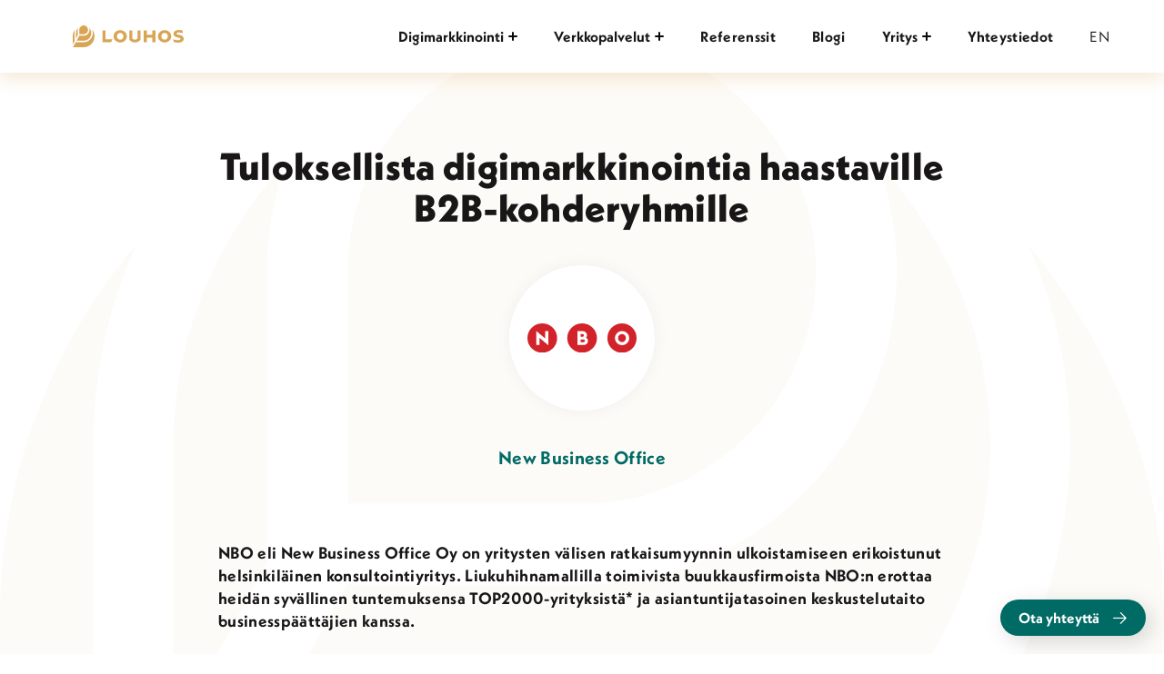

--- FILE ---
content_type: text/html; charset=utf-8
request_url: https://louhosdigital.fi/case/new-business-office
body_size: 7911
content:
<!DOCTYPE html>
<html lang="fi">
    <head>

        <meta http-equiv="Content-Type" content="text/html; charset=UTF-8">
        <meta charset="utf-8">
        <title>Referenssi: Tuloksellista digimarkkinointia B2B-kohderyhmille - Louhos Digital</title>
        <meta name="viewport" content="width=device-width, initial-scale=1.0, maximum-scale=5.0, user-scalable=1">
        <meta name="description" content="Varovaisesta mainoskokeilusta täysimittaiseen digimarkkinoinnin kumppanuuteen. Tutustu asiakascaseen.">

        <base href="https://louhosdigital.fi/">

        <meta property="og:title" content="Referenssi: Tuloksellista digimarkkinointia B2B-kohderyhmille - Louhos Digital">
        <meta property="og:type" content="website">
        <meta property="og:url" content="https://louhosdigital.fi/case/new-business-office">
        <meta property="og:image" content="https://louhosdigital.fi/_thumbs/wManage/data/userfiles/images/1200x1200_142894_NBO_2F3A2170.jpg">
 

 
        <link rel="apple-touch-icon" sizes="180x180" href="img/favicon/apple-touch-icon.png">
        <link rel="icon" type="image/png" sizes="32x32" href="img/favicon/favicon-32x32.png">
        <link rel="icon" type="image/png" sizes="16x16" href="img/favicon/favicon-16x16.png">
        <link rel="manifest" href="img/favicon/site.webmanifest">
        <link rel="mask-icon" href="img/favicon/safari-pinned-tab.svg" color="#006a65">
        <link rel="shortcut icon" href="img/favicon/favicon.ico">
        <meta name="msapplication-TileColor" content="#006a65">
        <meta name="msapplication-config" content="img/favicon/browserconfig.xml">
        <meta name="theme-color" content="#006a65">

        <link rel="stylesheet" href="https://use.typekit.net/xmk1rta.css" rel="preload" as="font">

            
        <link rel="stylesheet" media="all" href="cache/full.min.css?1747133874">

        <script type="text/plain" data-cookiecategory="necessary">
            setDefaultGtmConsent();
            setGtmConsent();
        </script>

        <!-- Google Tag Manager -->
        <script type="text/plain" data-cookiecategory="necessary">(function(w,d,s,l,i){w[l]=w[l]||[];w[l].push({'gtm.start':
        new Date().getTime(),event:'gtm.js'});var f=d.getElementsByTagName(s)[0],
        j=d.createElement(s),dl=l!='dataLayer'?'&l='+l:'';j.async=true;j.src=
        'https://www.googletagmanager.com/gtm.js?id='+i+dl;f.parentNode.insertBefore(j,f);
        })(window,document,'script','dataLayer','GTM-M7JX5JV');</script>
        <!-- End Google Tag Manager -->
    </head>
    <body class="no-js  page-685">
        <header>
            <div class="wrap">
                <a href="." class="logo" arial-label="Etusivulle">
                    <img
                        src="img/louhos-gold.svg"
                        alt="Louhos Digital"
                        title="Louhos Digital"
                        width="122"
                        height="24"
                    />
                </a>
                            <button class="menu-toggle" aria-label="Päävalikko" aria-expanded="false">
                    <div>
                        <div class="con">
                            <div class="bar top"></div>
                            <div class="bar middle"></div>
                            <div class="bar bottom"></div>
                        </div>
                    </div>
                </button>
                                        <nav>
                    <ul class="can-scroll">
                                            <li
                                                    class="page-720"
                                                                            data-dropdown
                                                >
                                                    <button aria-expanded="false">
                                Digimarkkinointi                                <span class="plus"></span>
                            </button>
                            <ul class="dropdown dropdown-services">
                                                            <li
                                                                >
                                    <a href="palvelut/digimarkkinointi" class="parent">
                                        <i class="lni lni-arrow-down" aria-hidden="true"></i>
                                        <span>
                                            Tuloksellinen digimarkkinointi                                        </span>
                                    </a>
                                </li>
                                                                                            <li
                                                                >
                                    <a href="ulkoistettu-markkinointitiimi">
                                        <i class="lni lni-arrow-right" aria-hidden="true"></i>
                                        <span>
                                            Ulkoistettu markkinointitiimi                                        </span>
                                    </a>
                                </li>
                                                                <li
                                                                >
                                    <a href="kohdennettu-digimainonta">
                                        <i class="lni lni-arrow-right" aria-hidden="true"></i>
                                        <span>
                                            Kohdennettu digimainonta                                        </span>
                                    </a>
                                </li>
                                                                <li
                                                                >
                                    <a href="hakukoneoptimointi">
                                        <i class="lni lni-arrow-right" aria-hidden="true"></i>
                                        <span>
                                            Hakukoneoptimointi                                        </span>
                                    </a>
                                </li>
                                                                <li
                                                                >
                                    <a href="rekrymarkkinointi">
                                        <i class="lni lni-arrow-right" aria-hidden="true"></i>
                                        <span>
                                            Rekrymarkkinointi                                        </span>
                                    </a>
                                </li>
                                                                <li
                                                                >
                                    <a href="brandityot">
                                        <i class="lni lni-arrow-right" aria-hidden="true"></i>
                                        <span>
                                            Brändityöt                                        </span>
                                    </a>
                                </li>
                                                            </ul>
                                                </li>
                                            <li
                                                    class="page-721"
                                                                            data-dropdown
                                                >
                                                    <button aria-expanded="false">
                                Verkkopalvelut                                <span class="plus"></span>
                            </button>
                            <ul class="dropdown dropdown-services">
                                                            <li
                                                                >
                                    <a href="palvelut/verkkopalvelut" class="parent">
                                        <i class="lni lni-arrow-down" aria-hidden="true"></i>
                                        <span>
                                            Verkkopalvelut                                        </span>
                                    </a>
                                </li>
                                                                                            <li
                                                                >
                                    <a href="verkkosivut">
                                        <i class="lni lni-arrow-right" aria-hidden="true"></i>
                                        <span>
                                            WordPress-verkkosivut                                        </span>
                                    </a>
                                </li>
                                                                <li
                                                                >
                                    <a href="verkkokaupat">
                                        <i class="lni lni-arrow-right" aria-hidden="true"></i>
                                        <span>
                                            Verkkokaupat                                        </span>
                                    </a>
                                </li>
                                                                <li
                                                                >
                                    <a href="b2b-tilausjarjestelmat">
                                        <i class="lni lni-arrow-right" aria-hidden="true"></i>
                                        <span>
                                            B2B-tilausjärjestelmät                                        </span>
                                    </a>
                                </li>
                                                                <li
                                                                >
                                    <a href="saavutettavuus">
                                        <i class="lni lni-arrow-right" aria-hidden="true"></i>
                                        <span>
                                            Saavutettavuus                                        </span>
                                    </a>
                                </li>
                                                                <li
                                                                >
                                    <a href="yllapito-ja-tuki">
                                        <i class="lni lni-arrow-right" aria-hidden="true"></i>
                                        <span>
                                            Ylläpito ja tuki                                        </span>
                                    </a>
                                </li>
                                                            </ul>
                                                </li>
                                            <li
                                                    class="page-660"
                                                                        >
                                                    <a href="referenssit">
                                Referenssit                            </a>
                                                </li>
                                            <li
                                                    class="page-661"
                                                                        >
                                                    <a href="blogi">
                                Blogi                            </a>
                                                </li>
                                            <li
                                                    class="page-663"
                                                                            data-dropdown
                                                >
                                                    <button aria-expanded="false">
                                Yritys                                <span class="plus"></span>
                            </button>
                            <ul class="dropdown ">
                                                                                            <li
                                                                >
                                    <a href="yritys/louhos">
                                        <i class="lni lni-arrow-right" aria-hidden="true"></i>
                                        <span>
                                            Tutustu meihin                                        </span>
                                    </a>
                                </li>
                                                                <li
                                                                >
                                    <a href="yritys/tyopaikat">
                                        <i class="lni lni-arrow-right" aria-hidden="true"></i>
                                        <span>
                                            Hae töihin                                        </span>
                                    </a>
                                </li>
                                                            </ul>
                                                </li>
                                            <li
                                                    class="page-662"
                                                                        >
                                                    <a href="yhteystiedot">
                                Yhteystiedot                            </a>
                                                </li>
                                            <li class="lang">
                            <a href="en">
                                <span class="short">EN</span>
                                <span class="long">Briefly in english</span>
                            </a>
                        </li>
                    </ul>
                </nav>
                        </div>
        </header>

        <div class="floating-contact">
            <button class="btn">
                Ota yhteyttä
                <i class="lni lni-arrow-right" aria-hidden="true"></i>
            </button>
            <div class="contact-form">
                <form
    action=""
    data-internal="form"
    data-action="contact"
    method="post"
    class="form-box form-box-box "
    id="contact-form-floating"
>
    <input type="hidden" name="info[page_id]" value="685">
    <input type="hidden" name="info[reference_id]" value="31">
    <input type="hidden" name="info[form_id]" value="floating">
        <div class="flex inline-form">
            <label class="flex-item twelve">
        <span>Nimi*</span>
            <input
            type="text"
            name="info[name]"
            value=""
        >
            </label>
    <label class="flex-item twelve">
        <span>Sähköposti*</span>
            <input
            type="text"
            name="info[email]"
            value=""
        >
            </label>
    <label class="flex-item twelve">
        <span>Puhelinnumero</span>
            <input
            type="text"
            name="info[phone]"
            value=""
        >
            </label>
    <label class="flex-item twelve">
        <span>Viesti</span>
            <textarea
            name="info[text]"
        ></textarea>
            </label>
            <div class="flex-item twelve">
            <label class="checkbox">
                <input
                    type="checkbox"
                    name="info[newsletter]"
                    value="true"
                                >
                <span class="lni lni-checkmark"></span>
                <div>
                    Tilaan maailman parhaan uutiskirjeen
                </div>
            </label>
        </div>
            <div class="flex-item twelve has-btn">
            <button class="btn btn-green">
                <i class="loader lni lni-hourglass"></i>
                Lähetä            </button>
        </div>
    </div>
</form>
            </div>
        </div>

        <main>

<section class="banner">
    <div class="wrap wrap-content wrap-text-center">
        <h1 class="title-big">
            Tuloksellista digimarkkinointia haastaville B2B-kohderyhmille        </h1>
            <div class="logo">
            <div class="image image-logo">
                            <img
                    class="contain"
                    src="./files/nbo-logo.svg"
                    alt="Tuloksellista digimarkkinointia haastaville B2B-kohderyhmille"
                    title="Tuloksellista digimarkkinointia haastaville B2B-kohderyhmille"
                />
                        </div>
        </div>
            <h2 class="title-small color-green">
            New Business Office        </h2>
    </div>
</section>

<section class="content-blocks content-blocks-case">
    <section class="ingress">
    <div class="wrap wrap-content">
        <p>
            <strong>NBO eli New Business Office Oy on yritysten välisen ratkaisumyynnin ulkoistamiseen erikoistunut helsinkiläinen konsultointiyritys. Liukuhihnamallilla toimivista buukkausfirmoista NBO:n erottaa heidän syvällinen tuntemuksensa TOP2000-yrityksistä* ja asiantuntijatasoinen keskustelutaito businesspäättäjien kanssa.
</strong>
        </p>
    </div>
</section>    <section class="basic">
    <div class="wrap wrap-content">
        <p><em>*TOP2000-yrityksill&auml; tarkoitetaan Suomen kahtatuhatta suurinta yrityst&auml;, jotka muodostavat jopa 60 prosenttia kotimaisen yrityskent&auml;n ostopotentiaalista. Monien B2B-myyjien potentiaalisin kohderyhm&auml; koostuu siis suurista ja keskisuurista yrityksist&auml;, joita on <strong>vain alle prosentti kokonaismarkkinasta</strong>.</em></p>

<p>Yritysmyynniss&auml; onnistuminen vaatii valittujen organisaatioiden, oikeiden p&auml;&auml;tt&auml;jien sek&auml; p&auml;&auml;t&ouml;ksentekoprosessin tuntemista. NBO huolehtii asiakkaidensa ratkaisumyynnin haastavimmasta osasta, eli alkup&auml;&auml;ss&auml; tapahtuvasta taustaty&ouml;st&auml;, laadukkaasta l&auml;hestymisest&auml; ja potentiaalisten asiakkaiden l&auml;mmittelyst&auml;. Liidit vaihtavat omistajaa vasta, kun marjat ovat valmiita poimittavaksi.</p>

<p>Ratkaisumyynnin lis&auml;ksi NBO laajenee vuoden 2022 aikana my&ouml;s kokonaan uusille liiketoiminta-alueille.</p>

<p><a href="https://www.nbo.fi/toimintatapa">Tutustu NBO:n toimintatapaan</a></p>
    </div>
</section>    <section class="banner ">
    <div class="wrap wrap-padded">
        <div class="content-items content-items-padded flex">
            <div class="flex-item six has-content">
                <h2>Haastavat l&auml;ht&ouml;kohdat digimainonnalle</h2>

<p>Louhoksen ja New Business Officen yhteisty&ouml; sai alkunsa syksyll&auml; 2019. NBO:n asiakashankinta nojasi vahvasti perinteisiin keinoihin, mutta digitaalista markkinointia ja mainontaa oli harkittu jo pidemp&auml;&auml;n.</p>

<p>NBO:n myynti- ja markkinointip&auml;&auml;llik&ouml;ll&auml; <strong>Jani Ojalalla</strong> oli omasta takaa pitk&auml; kokemus verkkomarkkinoinnista, mutta NBO:n kohdalla digitaalisen mainonnan tehokkuus ep&auml;ilytti yrityksen johtoporrasta. Suurimmaksi kompastuskiveksi koettiin erityisen haastava kohderyhm&auml;; mainonnalla tulisi tavoittaa jo l&auml;ht&ouml;kohtaisesti hankalan B2B-kohderyhm&auml;n sis&auml;lt&auml; sellaiset henkil&ouml;t, jotka vastaavat tai p&auml;&auml;tt&auml;v&auml;t yrityksens&auml; myynnist&auml;.</p>

<p>Kun digimainontaa l&auml;hdettiin lopulta kokeilemaan, odotukset eiv&auml;t olleet erityisen korkealla:</p>

<p><em>&quot;Hakuvolyymit olivat alhaiset ja lis&auml;ksi meill&auml; oli tunne, ett&auml; oma asiakassegmentti on tarkasti tiedossa ja portit l&auml;hes kaikkiin potentiaalisiin asiakasyrityksiin ovat jo auki.&quot;</em></p>

<p>&ndash; <strong>Jani Ojala, NBO</strong></p>

<p>L&auml;hdimme purkamaan vyyhti&auml; matkustamalla Helsinkiin ja k&auml;ym&auml;ll&auml; NBO:n kanssa tarkasti yhdess&auml; l&auml;pi heid&auml;n markkinointinsa nykytilanteen, haasteet, toiveet ja tavoitteet. Yhteinen s&auml;vel l&ouml;ytyi nopeasti, ja mainostilien sek&auml; analytiikkaty&ouml;kalujen k&auml;ytt&ouml;oikeudet vaihtoivat omistajaa jo saman reissun aikana.</p>
            </div>
            <div class="flex-item six has-image">
                <div class="has-image">
                    <div class="image image-shape">
                        <picture>
                            <source
                                media="(min-width: 480px)"
                                srcset="
                                    _thumbs/wManage/data/userfiles/images/references/600x600_206503_toimintatapa_nbo.webp,
                                    _thumbs/wManage/data/userfiles/images/references/1200x1200_206503_toimintatapa_nbo.webp 2x
                                "
                            >
                            <source
                                media="(max-width: 479px)"
                                srcset="
                                    _thumbs/wManage/data/userfiles/images/references/320x320_206503_toimintatapa_nbo.webp,
                                    _thumbs/wManage/data/userfiles/images/references/640x640_206503_toimintatapa_nbo.webp 2x
                                "
                            >
                            <img
                                class="cover"
                                src="_thumbs/wManage/data/userfiles/images/references/600x600_206503_toimintatapa_nbo.webp"
                                alt="Tuloksellista digimarkkinointia haastaville B2B-kohderyhmille"
                            >
                        </picture>
                    </div>
                </div>
            </div>
        </div>
    </div>
</section>
    <section class="basic">
    <div class="wrap wrap-content">
        <h2> </h2>

<h2><strong>Uudelleenmarkkinointi t&auml;rke&auml;ss&auml; roolissa</strong></h2>

<p>Rakensimme NBO:lle mainoskokonaisuuden, jolla her&auml;tettiin laajemman kohderyhm&auml;n huomio ja ohjattiin runsaasti uutta liikennett&auml; verkkosivustolle. Kanavina toimivat <a href="./facebook-ja-instagram-mainonta" target="_blank">Facebook ja Instagram</a> sek&auml; Googlen Display-verkosto. N&auml;iss&auml; kanavissa saavutettiin laaja kattavuus sellaisten k&auml;ytt&auml;jien keskuudessa, jotka eiv&auml;t v&auml;ltt&auml;m&auml;tt&auml; viel&auml; tienneet NBO:n palveluista.</p>

<p><a href="./google-mainonta" target="_blank">Googlen hakusanamainonnalla</a> nostettiin NBO:n palvelut hakutulosten k&auml;rkeen ja vastattiin tietoa etsivien tarpeisiin. Hakumainontaa tehtiin mm. k&auml;&auml;nteisesti buukkaus-termeill&auml;, eli ohjasimme perinteisi&auml; buukkauspalveluja hakevia k&auml;ytt&auml;ji&auml; tutustumaan NBO:n tarjoamaan erilaiseen toimintatapaan.</p>

<p>Seuraavassa vaiheessa seuloimme verkkosivuvierailijoista esiin henkil&ouml;t, jotka ovat k&auml;ytt&auml;ytymisens&auml; perusteella kiinnostuneita NBO:n tarjoamista palveluista. Somekanavien kanssa vuorovaikutuksessa olleista luotiin my&ouml;s omat kohderyhm&auml;t. Tarkemmalla kohdentamisella ja myyntihenkisemmill&auml; mainossis&auml;ll&ouml;ill&auml; uudelleenmarkkinointi alkoi tuottaa nopeasti yhteydenottoja, jotka NBO:n ammattitaitoinen myyntitiimi viimeisteli kaupoiksi.</p>
    </div>
</section>    <section class="banner ">
    <div class="wrap wrap-padded">
        <div class="content-items content-items-padded flex">
            <div class="flex-item six has-content">
                <h2> </h2>

<h2>Yhteisty&ouml; laajeni verkkosivuihin</h2>

<p>Digimainonta todettiin alusta asti toimivaksi ja liikennett&auml; kertyi kustannustehokkaasti, mutta mainosten ker&auml;&auml;m&auml;&auml; dataa ja verkkosivuliikennett&auml; analysoimalla huomasimme, ett&auml; sivuston liikenne ei konvertoidu toivotulla tavalla yhteydenotoiksi asti. Parantamisen varaa oli my&ouml;s NBO:n edellisen verkkosivukumppanin yll&auml;pitopalveluissa ja sivuston kehitystoiveisiin vastaamisessa.</p>

<p>Louhoksen koodisep&auml;t astuivat kuvaan, ja kartoituspalaverin j&auml;lkeen uuden <a href="./verkkosivut" target="_blank">verkkosivun rakentaminen</a> saatiin sulavasti liikkeelle. Alun perin oli tarkoitus vain siirt&auml;&auml; vanha sivusto l&auml;hes sellaisenaan WordPress-ymp&auml;rist&ouml;st&auml; Louhoksen omalle alustalle, mutta lopulta sivuston ulkoasu p&auml;ivitettiin nykyaikaan ja k&auml;ytt&ouml;liittym&auml; hiottiin vastaamaan kohdeyleis&ouml;n tarpeisiin parhaalla mahdollisella tavalla.</p>
            </div>
            <div class="flex-item six has-image">
                <div class="has-image">
                    <div class="image image-shape">
                        <picture>
                            <source
                                media="(min-width: 480px)"
                                srcset="
                                    _thumbs/wManage/data/userfiles/images/references/600x600_659272_2600x2600_142894_NBO_2F3A2170.webp,
                                    _thumbs/wManage/data/userfiles/images/references/1200x1200_659272_2600x2600_142894_NBO_2F3A2170.webp 2x
                                "
                            >
                            <source
                                media="(max-width: 479px)"
                                srcset="
                                    _thumbs/wManage/data/userfiles/images/references/320x320_659272_2600x2600_142894_NBO_2F3A2170.webp,
                                    _thumbs/wManage/data/userfiles/images/references/640x640_659272_2600x2600_142894_NBO_2F3A2170.webp 2x
                                "
                            >
                            <img
                                class="cover"
                                src="_thumbs/wManage/data/userfiles/images/references/600x600_659272_2600x2600_142894_NBO_2F3A2170.webp"
                                alt="Tuloksellista digimarkkinointia haastaville B2B-kohderyhmille"
                            >
                        </picture>
                    </div>
                </div>
            </div>
        </div>
    </div>
</section>
    <section class="basic">
    <div class="wrap wrap-content">
        <h2><strong>T&auml;ysimittainen digimarkkinoinnin kumppanuus</strong></h2>

<h2> </h2>

<p>Nyky&auml;&auml;n palvelemme NBO:ta verkkosivujen yll&auml;pit&auml;misess&auml; ja kehitt&auml;misess&auml; sek&auml; kaikissa digimarkkinointiin ja -mainontaan liittyviss&auml; asioissa aina suunnittelusta toteutukseen. Yhteisty&ouml;n edetess&auml; kiitosta ovat saaneet Louhoksen n&auml;kemyksellisyys ja kehitysideat muuttuvassa liiketoimintakent&auml;ss&auml; sek&auml; joustavuus ja nopea reagointikyky aina kun muutoksille koetaan tarvetta.</p>

<p>Toimiva yhteisty&ouml; mahdollisti NBO:n sis&auml;isen New Business -myynnin alasajon 31.12.2021. Toisin sanoen voi sanoa, ett&auml; Louhoksesta on tullut NBO:n myyntiresurssi. Jani Ojala kuvailee ty&ouml;t&auml;mme mm. seuraavasti:</p>

<p><em>&quot;Kun Louhos on meille jotain luvannut, se on tehty just eik&auml; melkein. Budjetit ja muut liikkuvat osat ovat aina menneet siten, ett&auml; suunniteltu pit&auml;&auml;. T&auml;t&auml; ainakin itse arvostan ostajana kovasti.&quot;</em></p>

<p>My&ouml;s Louhoksen n&auml;k&ouml;kulmasta yhteisty&ouml; NBO:n kanssa on toiminut ihanteellisesti. Meid&auml;n on helppo onnistua ty&ouml;ss&auml;mme, kun ammattitaitoomme luotetaan, ja kaikkiin tarpeisiin l&ouml;ydet&auml;&auml;n ratkaisu avoimen keskustelun kautta yhdess&auml; asiakkaan kanssa. Eli homma toimii ja kaikki voittavat!</p>
    </div>
</section>    <section class="quote">
    <div class="wrap wrap-content">
        <blockquote>
            “Ennen kaikkea yhteistyössä on korostunut Louhoksen henki, että nyt oikeasti mietitään asioita NBO:n kannalta. Jos tulee yllätyksiä ja tarvitsee muuttaa mainosmuotoja, kanavia tai sisältöjä, kaikki onnistuu lennosta. Tämä on selvä erottava tekijä digimarkkinointialalla.”
        </blockquote>
        <strong>
            Jani Ojala, Sales and Marketing Director, Partner, NBO        </strong>
    </div>
</section></section>
<section class="contact-us contact-us-interested " id="contact">
    <div class="wrap wrap-content wrap-text-center">
                    <h3 class="title-medium">
                Kiinnostuitko?            </h3>
                        </div>
        <div class="wrap wrap-content">
        <div class="person-items flex">
                    <div class="flex-item six">
                <div class="person">
    <div class="has-image">
        <div class="image image-person">
                     <picture>
                <source
                    media="(min-width: 480px)"
                    srcset="
                        _thumbs/wManage/images/cropped/320x320_1735074_person_image_url_116_,
                        _thumbs/wManage/images/cropped/640x640_1735074_person_image_url_116_ 2x
                    "
                >
                <source
                    media="(max-width: 479px)"
                    srcset="
                        _thumbs/wManage/images/cropped/200x200_1735074_person_image_url_116_,
                        _thumbs/wManage/images/cropped/400x400_1735074_person_image_url_116_ 2x
                    "
                >
                <img
                    class="cover"
                    src="_thumbs/wManage/images/cropped/320x320_1735074_person_image_url_116_"
                    alt="Aleksi Kanerva"
                    title="Aleksi Kanerva"
                >
            </picture>
                </div>
    </div>
    <h3 class="title-small">
        Aleksi Kanerva    </h3>
    <div class="has-contact">
            <a href="tel:+358443320483">
            <div>
                044 332 0483            </div>
        </a>
            <a href="mailto:aleksi@louhosdigital.fi">
            <div>
                aleksi@<span>louhosdigital.fi</span>            </div>
        </a>
    </div>
</div>
            </div>
                    <div class="flex-item six">
                <div class="person">
    <div class="has-image">
        <div class="image image-person">
                     <picture>
                <source
                    media="(min-width: 480px)"
                    srcset="
                        _thumbs/wManage/images/cropped/320x320_1642994_person_image_url_117_,
                        _thumbs/wManage/images/cropped/640x640_1642994_person_image_url_117_ 2x
                    "
                >
                <source
                    media="(max-width: 479px)"
                    srcset="
                        _thumbs/wManage/images/cropped/200x200_1642994_person_image_url_117_,
                        _thumbs/wManage/images/cropped/400x400_1642994_person_image_url_117_ 2x
                    "
                >
                <img
                    class="cover"
                    src="_thumbs/wManage/images/cropped/320x320_1642994_person_image_url_117_"
                    alt="Teemu Yliluoma"
                    title="Teemu Yliluoma"
                >
            </picture>
                </div>
    </div>
    <h3 class="title-small">
        Teemu Yliluoma    </h3>
    <div class="has-contact">
            <a href="tel:+358406124020">
            <div>
                040 612 4020            </div>
        </a>
            <a href="mailto:teemu.yliluoma@louhosdigital.fi">
            <div>
                teemu@<span>louhosdigital.fi</span>            </div>
        </a>
    </div>
</div>
            </div>
                </div>
    </div>
        <div class="wrap wrap-content wrap-text-center">
        <form
    action=""
    data-internal="form"
    data-action="contact"
    method="post"
    class="form-box form-box-box "
    id="contact-form--default"
>
    <input type="hidden" name="info[page_id]" value="685">
    <input type="hidden" name="info[reference_id]" value="31">
        <div class="flex inline-form">
            <label class="flex-item twelve">
        <span>Nimi*</span>
            <input
            type="text"
            name="info[name]"
            value=""
        >
            </label>
    <label class="flex-item twelve">
        <span>Sähköposti*</span>
            <input
            type="text"
            name="info[email]"
            value=""
        >
            </label>
    <label class="flex-item twelve">
        <span>Puhelinnumero</span>
            <input
            type="text"
            name="info[phone]"
            value=""
        >
            </label>
    <label class="flex-item twelve">
        <span>Viesti</span>
            <textarea
            name="info[text]"
        ></textarea>
            </label>
            <div class="flex-item twelve">
            <label class="checkbox">
                <input
                    type="checkbox"
                    name="info[newsletter]"
                    value="true"
                                >
                <span class="lni lni-checkmark"></span>
                <div>
                    Tilaan maailman parhaan uutiskirjeen
                </div>
            </label>
        </div>
            <div class="flex-item twelve has-btn">
            <button class="btn btn-green">
                <i class="loader lni lni-hourglass"></i>
                Lähetä            </button>
        </div>
    </div>
</form>
    </div>
</section>

<section class="references references-service">
    <div class="wrap wrap-content wrap-text-center">
        <h2>
            Voisit olla kiinnostunut myös näistä
        </h2>
    </div>
    <div class="wrap wrap-padded">
        <div class="case-items flex">
                    <div class="flex-item four">
                <a class="case" href="case/sukitusvalvonta-pro-oy">
    <div class="has-image">
        <div class="image image-square">
            <img
                class="cover"
                src="_thumbs/wManage/data/userfiles/images/references/880x880_165685_Sukitusvalvonta-toimisto-2.webp"
                alt="Monikanavainen digimainonta kasvun vauhdittajana"
                title="Monikanavainen digimainonta kasvun vauhdittajana"
             />
         </div>
            <div class="logo">
            <div class="image image-logo">
                            <img
                    class="contain"
                    src="_thumbs/wManage/data/userfiles/images/references/600x600_246582_sukitusvalvonta.webp"
                    alt="Monikanavainen digimainonta kasvun vauhdittajana"
                    title="Monikanavainen digimainonta kasvun vauhdittajana"
                />
                        </div>
        </div>
        </div>
    <h3 class="title-small">
        Monikanavainen digimainonta kasvun vauhdittajana    </h3>
    <h3 class="case">Sukitusvalvonta Pro Oy</h3>
</a>
            </div>
                    <div class="flex-item four">
                <a class="case" href="case/laine-print">
    <div class="has-image">
        <div class="image image-square">
            <img
                class="cover"
                src="_thumbs/wManage/data/userfiles/files/880x880_155686_Laine-2788-min.webp"
                alt="Verkkosivuston ylläpidosta huippusijoituksiin hakukoneissa"
                title="Verkkosivuston ylläpidosta huippusijoituksiin hakukoneissa"
             />
         </div>
            <div class="logo">
            <div class="image image-logo">
                            <img
                    class="contain theme-light"
                    src="_thumbs/wManage/data/userfiles/files/600x600_55568_laine-logo.webp"
                    alt="Verkkosivuston ylläpidosta huippusijoituksiin hakukoneissa"
                    title="Verkkosivuston ylläpidosta huippusijoituksiin hakukoneissa"
                />
                <img
                    class="contain theme-dark"
                    src="_thumbs/wManage/data/userfiles/files/600x600_55568_laine-logo.webp"
                    alt="Verkkosivuston ylläpidosta huippusijoituksiin hakukoneissa"
                    title="Verkkosivuston ylläpidosta huippusijoituksiin hakukoneissa"
                />
                        </div>
        </div>
        </div>
    <h3 class="title-small">
        Verkkosivuston ylläpidosta huippusijoituksiin hakukoneissa    </h3>
    <h3 class="case">Laine Print</h3>
</a>
            </div>
                    <div class="flex-item four">
                <a class="case" href="case/cloetta-suomi">
    <div class="has-image">
        <div class="image image-square">
            <img
                class="cover"
                src="_thumbs/wManage/data/userfiles/images/references/880x880_1022037_Sisu-Louhos-Digital.webp"
                alt="Sisun verkkokauppa myy väkevästi Meta-mainonnalla"
                title="Sisun verkkokauppa myy väkevästi Meta-mainonnalla"
             />
         </div>
            <div class="logo">
            <div class="image image-logo">
                            <img
                    class="contain theme-light"
                    src="_thumbs/wManage/data/userfiles/images/references/600x600_91289_cloetta-finland.webp"
                    alt="Sisun verkkokauppa myy väkevästi Meta-mainonnalla"
                    title="Sisun verkkokauppa myy väkevästi Meta-mainonnalla"
                />
                <img
                    class="contain theme-dark"
                    src="_thumbs/wManage/data/userfiles/images/references/600x600_91289_cloetta-finland.webp"
                    alt="Sisun verkkokauppa myy väkevästi Meta-mainonnalla"
                    title="Sisun verkkokauppa myy väkevästi Meta-mainonnalla"
                />
                        </div>
        </div>
        </div>
    <h3 class="title-small">
        Sisun verkkokauppa myy väkevästi Meta-mainonnalla    </h3>
    <h3 class="case">Cloetta Suomi</h3>
</a>
            </div>
                </div>
    </div>
</section>

        </main>
        <footer>
            <div class="wrap">
                <div class="items flex">
                    <div class="flex-item twelve some">
                        <div class="social">
                                                                            <div>
                                                            <a href="https://www.instagram.com/louhosdigital" target="_blank" rel="external">
                                                                    <i class="lni lni-instagram" aria-hidden="true"></i>
                                                                    <span class="sr-only">Linkki vie ulkoiseen palveluun.</span>
                                </a>
                                                        </div>
                                                                            <div>
                                                            <a href="https://www.facebook.com/louhosdigital" target="_blank" rel="external">
                                                                    <i class="lni lni-facebook-fill" aria-hidden="true"></i>
                                                                    <span class="sr-only">Linkki vie ulkoiseen palveluun.</span>
                                </a>
                                                        </div>
                                                                            <div>
                                                            <a href="https://twitter.com/louhosdigital" target="_blank" rel="external">
                                                                    <i class="svg" aria-hidden="true" style="mask: url(img/icons/twitter-x.svg); -webkit-mask: url(img/icons/twitter-x.svg);"></i>
                                                                    <span class="sr-only">Linkki vie ulkoiseen palveluun.</span>
                                </a>
                                                        </div>
                                                                            <div>
                                                            <a href="https://www.linkedin.com/company/louhos-digital/" target="_blank" rel="external">
                                                                    <i class="lni lni-linkedin-original" aria-hidden="true"></i>
                                                                    <span class="sr-only">Linkki vie ulkoiseen palveluun.</span>
                                </a>
                                                        </div>
                                                </div>
                    </div>
                    <div class="flex-item four">
                        <h4>Ota yhteyttä</h4>

<p><a href="./yhteystiedot"><strong>Yhteystiedot →</strong></a></p>
                        <div class="contact-rows">
    <div class="row">
        <h3>Myynti</h3>
            <a href="tel:+358405724638">
            <i class="lni lni-phone"></i>
            <span>040 572 4638</span>
        </a>
                <a href="mailto:myynti@louhosdigital.fi">
            <i class="lni lni-envelope"></i>
            <span>
                myynti@louhosdigital.fi
            </span>
        </a>
        </div>
    <div class="row">
        <h3>Rekrytointi</h3>
                <a href="mailto:rekry@louhosdigital.fi">
            <i class="lni lni-envelope"></i>
            <span>
                rekry@louhosdigital.fi
            </span>
        </a>
        </div>
    <div class="row">
        <h3>Laskutus</h3>
            <a href="tel:+358504145991">
            <i class="lni lni-phone"></i>
            <span>050 414 5991</span>
        </a>
                <a href="mailto:laskutus@louhosdigital.fi">
            <i class="lni lni-envelope"></i>
            <span>
                laskutus@louhosdigital.fi
            </span>
        </a>
        </div>
</div>
                        <p><strong>Louhos Group Oy</strong><br />
Y-tunnus 2743265-5<br />
Verkkolaskuosoite/OVT-tunnus: 003727432655<br />
Operaattori: Maventa</p>                    </div>
                    <div class="flex-item four">
                        <h4>Toimipisteet</h4>

<p><strong>Turku</strong><br />
Ratapihankatu 53 C,<br />
20100 Turku</p>

<p><b>Helsinki</b><br />
Kuortaneenkatu 5,<br />
00520 Helsinki</p>

<p><strong>Tampere</strong><br />
Hallilantie 27,<br />
33820 Tampere</p>

<p><strong>Pori</strong><br />
Yrjönkatu 15,<br />
28100 Pori</p>

<p><strong>Jyväskylä</strong><br />
Kauppakatu 28 A 32<br />
40100 Jyväskylä</p>
                    </div>
                                    <div class="flex-item four">
                        <h4> </h4>

<h2>Tilaa uutiskirje</h2>
                        <form
    action=""
    data-internal="form"
    data-action="newsletter"
    method="post"
    class="form-box "
    id="newsletter"
>
    <div class="flex inline-form">
            <label class="flex-item twelve">
        <span>Sähköposti*</span>
            <input
            type="text"
            name="info[email]"
            value=""
        >
            </label>
        <div class="flex-item twelve has-btn">
            <button class="btn btn-white">
                <i class="loader lni lni-hourglass"></i>
                Lähetä            </button>
        </div>
    </div>
</form>
                    </div>
                                    <div class="flex-item twelve copy">
                        <span>
                            &copy; 2026 Louhos Digital Oy
                        </span>
                        <a href="tietosuojaseloste">
                            Tietosuojaseloste                        </a>
                        <a href="javascript:cookieconsent.showSettings();">
                            Evästeasetukset                        </a>
                    </div>
                </div>
            </div>
        </footer>
        
        <script src="cache/full.min.js?1747133875"></script>

    </body>
</html>


--- FILE ---
content_type: text/css
request_url: https://louhosdigital.fi/cache/full.min.css?1747133874
body_size: 20950
content:
html,body,div,span,applet,object,iframe,h1,h2,h3,h4,h5,h6,p,blockquote,pre,a,abbr,acronym,address,big,cite,code,del,dfn,em,font,img,ins,kbd,q,s,samp,small,strike,strong,sub,sup,tt,var,b,u,i,center,dl,dt,dd,ol,ul,li,fieldset,form,label,legend,table,caption,tbody,tfoot,thead,tr,th,td{margin:0;padding:0;border:0;outline:0;font-size:100%;vertical-align:baseline;background:transparent}body{line-height:1}ol,ul{list-style:none}blockquote,q{quotes:none}blockquote:before,blockquote:after,q:before,q:after{content:'';content:none}:focus{outline:0}ins{text-decoration:none}del{text-decoration:line-through}table{border-collapse:collapse;border-spacing:0}@font-face{font-family:'lineicons';src:url(../font/lineicons.eot);src:url(../font/lineicons.eot) format('embedded-opentype'),url(../font/lineicons.woff2) format('woff2'),url(../font/lineicons.woff) format('woff'),url(../font/lineicons.ttf) format('truetype'),url(../font/lineicons.svg) format('svg');font-display:swap}.lni{display:inline-block;font:normal normal normal 1em/1 'lineicons';color:inherit;flex-shrink:0;-webkit-font-smoothing:antialiased;-moz-osx-font-smoothing:grayscale}.lni-zoom-out::before{content:"\ea02"}.lni-zoom-in::before{content:"\ea03"}.lni-zip::before{content:"\ea04"}.lni-website::before{content:"\ea05"}.lni-website-alt::before{content:"\ea06"}.lni-users::before{content:"\ea07"}.lni-user::before{content:"\ea08"}.lni-upload::before{content:"\ea09"}.lni-unlink::before{content:"\ea0a"}.lni-trash-can::before{content:"\ea0b"}.lni-timer::before{content:"\ea0c"}.lni-tab::before{content:"\ea0d"}.lni-star-half::before{content:"\ea0e"}.lni-star-fill::before{content:"\ea0f"}.lni-star-empty::before{content:"\ea10"}.lni-signal::before{content:"\ea11"}.lni-shortcode::before{content:"\ea12"}.lni-shopping-basket::before{content:"\ea13"}.lni-share::before{content:"\ea14"}.lni-share-alt::before{content:"\ea15"}.lni-search::before{content:"\ea16"}.lni-search-alt::before{content:"\ea17"}.lni-scroll-down::before{content:"\ea18"}.lni-save::before{content:"\ea19"}.lni-rocket::before{content:"\ea1b"}.lni-remove-file::before{content:"\ea1c"}.lni-reload::before{content:"\ea1d"}.lni-printer::before{content:"\ea1e"}.lni-plug::before{content:"\ea1f"}.lni-package::before{content:"\ea20"}.lni-mouse::before{content:"\ea21"}.lni-mobile::before{content:"\ea22"}.lni-microphone::before{content:"\ea23"}.lni-mic::before{content:"\ea24"}.lni-menu::before{content:"\ea25"}.lni-map::before{content:"\ea26"}.lni-map-marker::before{content:"\ea27"}.lni-magnifier::before{content:"\ea28"}.lni-magnet::before{content:"\ea29"}.lni-link::before{content:"\ea2a"}.lni-laptop::before{content:"\ea2b"}.lni-laptop-phone::before{content:"\ea2c"}.lni-keyboard::before{content:"\ea2d"}.lni-image::before{content:"\ea2e"}.lni-headphone::before{content:"\ea2f"}.lni-harddrive::before{content:"\ea30"}.lni-game::before{content:"\ea31"}.lni-folder::before{content:"\ea32"}.lni-files::before{content:"\ea33"}.lni-empty-file::before{content:"\ea34"}.lni-download::before{content:"\ea35"}.lni-domain::before{content:"\ea36"}.lni-display::before{content:"\ea37"}.lni-display-alt::before{content:"\ea38"}.lni-database::before{content:"\ea39"}.lni-dashboard::before{content:"\ea3a"}.lni-cut::before{content:"\ea3b"}.lni-control-panel::before{content:"\ea3c"}.lni-cogs::before{content:"\ea3d"}.lni-cog::before{content:"\ea3e"}.lni-code::before{content:"\ea3f"}.lni-code-alt::before{content:"\ea40"}.lni-cloud-upload::before{content:"\ea41"}.lni-cloud-sync::before{content:"\ea42"}.lni-cloud-network::before{content:"\ea43"}.lni-cloud-download::before{content:"\ea44"}.lni-cloud-check::before{content:"\ea45"}.lni-camera::before{content:"\ea46"}.lni-calendar::before{content:"\ea47"}.lni-bulb::before{content:"\ea48"}.lni-bookmark::before{content:"\ea49"}.lni-bookmark-alt::before{content:"\ea4a"}.lni-bluetooth::before{content:"\ea4b"}.lni-ban::before{content:"\ea4c"}.lni-archive::before{content:"\ea4d"}.lni-alarm::before{content:"\ea4e"}.lni-alarm-clock::before{content:"\ea4f"}.lni-add-files::before{content:"\ea50"}.lni-thunder::before{content:"\ea51"}.lni-thunder-alt::before{content:"\ea52"}.lni-sun::before{content:"\ea53"}.lni-rain::before{content:"\ea54"}.lni-night::before{content:"\ea55"}.lni-drop::before{content:"\ea56"}.lni-cloudy-sun::before{content:"\ea57"}.lni-cloud::before{content:"\ea58"}.lni-travel::before{content:"\ea59"}.lni-surf-board::before{content:"\ea5a"}.lni-pyramids::before{content:"\ea5b"}.lni-underline::before{content:"\ea5c"}.lni-text-format::before{content:"\ea5d"}.lni-text-format-remove::before{content:"\ea5e"}.lni-text-align-right::before{content:"\ea5f"}.lni-text-align-left::before{content:"\ea60"}.lni-text-align-justify::before{content:"\ea61"}.lni-text-align-center::before{content:"\ea62"}.lni-strikethrough::before{content:"\ea63"}.lni-spellcheck::before{content:"\ea64"}.lni-sort-amount-dsc::before{content:"\ea65"}.lni-sort-amount-asc::before{content:"\ea66"}.lni-sort-alpha-asc::before{content:"\ea67"}.lni-pilcrow::before{content:"\ea68"}.lni-pagination::before{content:"\ea69"}.lni-page-break::before{content:"\ea6a"}.lni-line-spacing::before{content:"\ea6b"}.lni-line-double::before{content:"\ea6c"}.lni-line-dotted::before{content:"\ea6d"}.lni-line-dashed::before{content:"\ea6e"}.lni-italic::before{content:"\ea6f"}.lni-indent-increase::before{content:"\ea70"}.lni-indent-decrease::before{content:"\ea71"}.lni-bold::before{content:"\ea72"}.lni-spinner::before{content:"\ea73"}.lni-spinner-solid::before{content:"\ea74"}.lni-spinner-arrow::before{content:"\ea75"}.lni-hourglass::before{content:"\ea76"}.lni-tounge::before{content:"\ea77"}.lni-suspect::before{content:"\ea78"}.lni-speechless::before{content:"\ea79"}.lni-smile::before{content:"\ea7a"}.lni-sad::before{content:"\ea7b"}.lni-happy::before{content:"\ea7c"}.lni-friendly::before{content:"\ea7d"}.lni-cool::before{content:"\ea7e"}.lni-thought::before{content:"\ea7f"}.lni-t-shirt::before{content:"\ea80"}.lni-home::before{content:"\ea81"}.lni-gift::before{content:"\ea82"}.lni-cup::before{content:"\ea83"}.lni-crown::before{content:"\ea84"}.lni-briefcase::before{content:"\ea85"}.lni-spray::before{content:"\ea86"}.lni-flags-alt-1::before{content:"\ea87"}.lni-fireworks::before{content:"\ea88"}.lni-candy::before{content:"\ea89"}.lni-candy-cane::before{content:"\ea8a"}.lni-cake::before{content:"\ea8b"}.lni-baloon::before{content:"\ea8c"}.lni-trees::before{content:"\ea8d"}.lni-tree::before{content:"\ea8e"}.lni-sprout::before{content:"\ea8f"}.lni-mushroom::before{content:"\ea90"}.lni-mashroom::before{content:"\ea91"}.lni-leaf::before{content:"\ea92"}.lni-island::before{content:"\ea93"}.lni-flower::before{content:"\ea94"}.lni-bug::before{content:"\ea95"}.lni-volume::before{content:"\ea96"}.lni-volume-mute::before{content:"\ea97"}.lni-volume-medium::before{content:"\ea98"}.lni-volume-low::before{content:"\ea99"}.lni-volume-high::before{content:"\ea9a"}.lni-video::before{content:"\ea9b"}.lni-stop::before{content:"\ea9c"}.lni-shuffle::before{content:"\ea9d"}.lni-play::before{content:"\ea9e"}.lni-pause::before{content:"\ea9f"}.lni-gallery::before{content:"\eaa0"}.lni-full-screen::before{content:"\eaa1"}.lni-frame-expand::before{content:"\eaa2"}.lni-forward::before{content:"\eaa3"}.lni-backward::before{content:"\eaa4"}.lni-target-customer::before{content:"\eaa5"}.lni-seo::before{content:"\eaa6"}.lni-network::before{content:"\eaa7"}.lni-keyword-research::before{content:"\eaa8"}.lni-graph::before{content:"\eaa9"}.lni-bar-chart::before{content:"\eaaa"}.lni-warning::before{content:"\eaab"}.lni-unlock::before{content:"\eaac"}.lni-ticket::before{content:"\eaad"}.lni-ticket-alt::before{content:"\eaae"}.lni-thumbs-up::before{content:"\eaaf"}.lni-thumbs-down::before{content:"\eab0"}.lni-teabag::before{content:"\eab1"}.lni-shield::before{content:"\eab2"}.lni-radio-button::before{content:"\eab3"}.lni-question-circle::before{content:"\eab4"}.lni-protection::before{content:"\eab5"}.lni-power-switch::before{content:"\eab6"}.lni-pointer::before{content:"\eab7"}.lni-plus::before{content:"\eab8"}.lni-music::before{content:"\eab9"}.lni-more::before{content:"\eaba"}.lni-more-alt::before{content:"\eabb"}.lni-minus::before{content:"\eabc"}.lni-lock::before{content:"\eabd"}.lni-lock-alt::before{content:"\eabe"}.lni-list::before{content:"\eabf"}.lni-lifering::before{content:"\eac0"}.lni-key::before{content:"\eac1"}.lni-invention::before{content:"\eac2"}.lni-information::before{content:"\eac3"}.lni-infinite::before{content:"\eac4"}.lni-help::before{content:"\eac5"}.lni-heart::before{content:"\eac6"}.lni-heart-fill::before{content:"\eac7"}.lni-hand::before{content:"\eac8"}.lni-funnel::before{content:"\eac9"}.lni-flag::before{content:"\eaca"}.lni-flag-alt::before{content:"\eacb"}.lni-eye::before{content:"\eacc"}.lni-cross-circle::before{content:"\eacd"}.lni-close::before{content:"\eace"}.lni-circle-plus::before{content:"\eacf"}.lni-circle-minus::before{content:"\ead0"}.lni-checkmark::before{content:"\ead1"}.lni-checkmark-circle::before{content:"\ead2"}.lni-check-box::before{content:"\ead3"}.lni-bolt::before{content:"\ead4"}.lni-bolt-alt::before{content:"\ead5"}.lni-wheelchair::before{content:"\ead6"}.lni-weight::before{content:"\ead7"}.lni-syringe::before{content:"\ead8"}.lni-sthethoscope::before{content:"\ead9"}.lni-slim::before{content:"\eada"}.lni-skipping-rope::before{content:"\eadb"}.lni-pulse::before{content:"\eadc"}.lni-microscope::before{content:"\eadd"}.lni-hospital::before{content:"\eade"}.lni-heart-monitor::before{content:"\eadf"}.lni-first-aid::before{content:"\eae0"}.lni-dumbbell::before{content:"\eae1"}.lni-capsule::before{content:"\eae2"}.lni-basketball::before{content:"\eae3"}.lni-ambulance::before{content:"\eae4"}.lni-service::before{content:"\eae5"}.lni-restaurant::before{content:"\eae6"}.lni-pizza::before{content:"\eae7"}.lni-juice::before{content:"\eae8"}.lni-fresh-juice::before{content:"\eae9"}.lni-dinner::before{content:"\eaea"}.lni-coffee-cup::before{content:"\eaeb"}.lni-chef-hat::before{content:"\eaec"}.lni-burger::before{content:"\eaed"}.lni-write::before{content:"\eaee"}.lni-world::before{content:"\eaef"}.lni-world-alt::before{content:"\eaf0"}.lni-school-bench::before{content:"\eaf1"}.lni-school-bench-alt::before{content:"\eaf2"}.lni-pencil::before{content:"\eaf3"}.lni-pencil-alt::before{content:"\eaf4"}.lni-library::before{content:"\eaf5"}.lni-graduation::before{content:"\eaf6"}.lni-eraser::before{content:"\eaf7"}.lni-compass::before{content:"\eaf8"}.lni-clipboard::before{content:"\eaf9"}.lni-certificate::before{content:"\eafa"}.lni-book::before{content:"\eafb"}.lni-blackboard::before{content:"\eafc"}.lni-shift-right::before{content:"\eafd"}.lni-shift-left::before{content:"\eafe"}.lni-pointer-top::before{content:"\eaff"}.lni-pointer-right::before{content:"\eb00"}.lni-pointer-left::before{content:"\eb01"}.lni-pointer-down::before{content:"\eb02"}.lni-exit::before{content:"\eb03"}.lni-exit-up::before{content:"\eb04"}.lni-exit-down::before{content:"\eb05"}.lni-enter::before{content:"\eb06"}.lni-direction::before{content:"\eb07"}.lni-direction-rtl::before{content:"\eb08"}.lni-direction-ltr::before{content:"\eb09"}.lni-direction-alt::before{content:"\eb0a"}.lni-chevron-up::before{content:"\eb0b"}.lni-chevron-up-circle::before{content:"\eb0c"}.lni-chevron-right::before{content:"\eb0d"}.lni-chevron-right-circle::before{content:"\eb0e"}.lni-chevron-left::before{content:"\eb0f"}.lni-chevron-left-circle::before{content:"\eb10"}.lni-chevron-down::before{content:"\eb11"}.lni-chevron-down-circle::before{content:"\eb12"}.lni-arrows-vertical::before{content:"\eb13"}.lni-arrows-horizontal::before{content:"\eb14"}.lni-arrow-up::before{content:"\eb15"}.lni-arrow-up-circle::before{content:"\eb16"}.lni-arrow-top-right::before{content:"\eb17"}.lni-arrow-top-left::before{content:"\eb18"}.lni-arrow-right::before{content:"\eb19"}.lni-arrow-right-circle::before{content:"\eb1a"}.lni-arrow-left::before{content:"\eb1b"}.lni-arrow-left-circle::before{content:"\eb1c"}.lni-arrow-down::before{content:"\eb1d"}.lni-arrow-down-circle::before{content:"\eb1e"}.lni-angle-double-up::before{content:"\eb1f"}.lni-angle-double-right::before{content:"\eb20"}.lni-angle-double-left::before{content:"\eb21"}.lni-angle-double-down::before{content:"\eb22"}.lni-vector::before{content:"\eb23"}.lni-ux::before{content:"\eb24"}.lni-slice::before{content:"\eb25"}.lni-select-cursor::before{content:"\eb26"}.lni-pallet::before{content:"\eb27"}.lni-move::before{content:"\eb28"}.lni-layout::before{content:"\eb29"}.lni-layers::before{content:"\eb2a"}.lni-highlight::before{content:"\eb2b"}.lni-highlight-alt::before{content:"\eb2c"}.lni-grid::before{content:"\eb2d"}.lni-grid-alt::before{content:"\eb2e"}.lni-crop::before{content:"\eb2f"}.lni-brush::before{content:"\eb30"}.lni-brush-alt::before{content:"\eb31"}.lni-yen::before{content:"\eb32"}.lni-wallet::before{content:"\eb33"}.lni-rupee::before{content:"\eb34"}.lni-pound::before{content:"\eb35"}.lni-money-protection::before{content:"\eb36"}.lni-money-location::before{content:"\eb37"}.lni-euro::before{content:"\eb38"}.lni-dollar::before{content:"\eb39"}.lni-diamond-shape::before{content:"\eb3a"}.lni-diamond-alt::before{content:"\eb3b"}.lni-credit-cards::before{content:"\eb3c"}.lni-coin::before{content:"\eb3d"}.lni-calculator::before{content:"\eb3e"}.lni-calculator-alt::before{content:"\eb3f"}.lni-wheelbarrow::before{content:"\eb40"}.lni-trowel::before{content:"\eb41"}.lni-shovel::before{content:"\eb42"}.lni-ruler::before{content:"\eb43"}.lni-ruler-pencil::before{content:"\eb44"}.lni-ruler-alt::before{content:"\eb45"}.lni-paint-roller::before{content:"\eb46"}.lni-paint-bucket-alt::before{content:"\eb47"}.lni-helmet::before{content:"\eb48"}.lni-hammer::before{content:"\eb49"}.lni-construction::before{content:"\eb4a"}.lni-construction-hammer::before{content:"\eb4b"}.lni-bricks::before{content:"\eb4c"}.lni-train::before{content:"\eb4d"}.lni-train-alt::before{content:"\eb4e"}.lni-taxi::before{content:"\eb4f"}.lni-support::before{content:"\eb50"}.lni-ship::before{content:"\eb51"}.lni-scooter::before{content:"\eb52"}.lni-road::before{content:"\eb53"}.lni-reply::before{content:"\eb54"}.lni-postcard::before{content:"\eb55"}.lni-popup::before{content:"\eb56"}.lni-plane::before{content:"\eb57"}.lni-phone::before{content:"\eb58"}.lni-phone-set::before{content:"\eb59"}.lni-inbox::before{content:"\eb5a"}.lni-helicopter::before{content:"\eb5b"}.lni-envelope::before{content:"\eb5c"}.lni-comments::before{content:"\eb5d"}.lni-comments-reply::before{content:"\eb5e"}.lni-comments-alt-2::before{content:"\eb5f"}.lni-caravan::before{content:"\eb60"}.lni-car::before{content:"\eb61"}.lni-car-alt::before{content:"\eb62"}.lni-bus::before{content:"\eb63"}.lni-bullhorn::before{content:"\eb64"}.lni-bubble::before{content:"\eb65"}.lni-bridge::before{content:"\eb66"}.lni-bi-cycle::before{content:"\eb67"}.lni-anchor::before{content:"\eb68"}.lni-target::before{content:"\eb69"}.lni-target-revenue::before{content:"\eb6a"}.lni-tag::before{content:"\eb6b"}.lni-stats-up::before{content:"\eb6c"}.lni-stats-down::before{content:"\eb6d"}.lni-stamp::before{content:"\eb6e"}.lni-revenue::before{content:"\eb6f"}.lni-quotation::before{content:"\eb70"}.lni-pin::before{content:"\eb71"}.lni-pie-chart::before{content:"\eb72"}.lni-paperclip::before{content:"\eb73"}.lni-offer::before{content:"\eb74"}.lni-notepad::before{content:"\eb75"}.lni-license::before{content:"\eb76"}.lni-investment::before{content:"\eb77"}.lni-invest-monitor::before{content:"\eb78"}.lni-handshake::before{content:"\eb79"}.lni-grow::before{content:"\eb7a"}.lni-delivery::before{content:"\eb7b"}.lni-customer::before{content:"\eb7c"}.lni-consulting::before{content:"\eb7d"}.lni-cart::before{content:"\eb7e"}.lni-cart-full::before{content:"\eb7f"}.lni-briefcase-alt::before{content:"\eb80"}.lni-apartment::before{content:"\eb81"}.lni-agenda::before{content:"\eb82"}.lni-zoom::before{content:"\eb83"}.lni-zapier::before{content:"\eb84"}.lni-youtube::before{content:"\eb85"}.lni-ycombinator::before{content:"\eb86"}.lni-yahoo::before{content:"\eb87"}.lni-xrp::before{content:"\eb88"}.lni-xbox::before{content:"\eb89"}.lni-wordpress::before{content:"\eb8a"}.lni-wordpress-fill::before{content:"\eb8b"}.lni-windows::before{content:"\eb8c"}.lni-whatsapp::before{content:"\eb8d"}.lni-wechat::before{content:"\eb8e"}.lni-webhooks::before{content:"\eb8f"}.lni-vuejs::before{content:"\eb90"}.lni-vs-code::before{content:"\eb91"}.lni-volkswagen::before{content:"\eb92"}.lni-vmware::before{content:"\eb93"}.lni-vk::before{content:"\eb94"}.lni-visa::before{content:"\eb95"}.lni-vimeo::before{content:"\eb96"}.lni-vercel::before{content:"\eb97"}.lni-unsplash::before{content:"\eb98"}.lni-ubuntu::before{content:"\eb99"}.lni-typescript::before{content:"\eb9a"}.lni-twitter::before{content:"\eb9b"}.lni-twitter-original::before{content:"\eb9c"}.lni-twitter-fill::before{content:"\eb9d"}.lni-twitch::before{content:"\eb9e"}.lni-tumblr::before{content:"\eb9f"}.lni-trello::before{content:"\eba0"}.lni-toyota::before{content:"\eba1"}.lni-tiktok::before{content:"\eba2"}.lni-tiktok-alt::before{content:"\eba3"}.lni-tesla::before{content:"\eba4"}.lni-telegram::before{content:"\eba5"}.lni-telegram-original::before{content:"\eba6"}.lni-tailwindcss::before{content:"\eba7"}.lni-swift::before{content:"\eba8"}.lni-svelte::before{content:"\eba9"}.lni-stumbleupon::before{content:"\ebaa"}.lni-stripe::before{content:"\ebab"}.lni-steam::before{content:"\ebac"}.lni-stackoverflow::before{content:"\ebad"}.lni-squarespace::before{content:"\ebae"}.lni-spotify::before{content:"\ebaf"}.lni-spotify-original::before{content:"\ebb0"}.lni-soundcloud::before{content:"\ebb1"}.lni-soundcloud-original::before{content:"\ebb2"}.lni-snapchat::before{content:"\ebb3"}.lni-slideshare::before{content:"\ebb4"}.lni-slack::before{content:"\ebb5"}.lni-slack-line::before{content:"\ebb6"}.lni-skype::before{content:"\ebb7"}.lni-sketch::before{content:"\ebb8"}.lni-signal-app::before{content:"\ebb9"}.lni-shopify::before{content:"\ebba"}.lni-safari::before{content:"\ebbb"}.lni-reddit::before{content:"\ebbc"}.lni-react::before{content:"\ebbd"}.lni-quora::before{content:"\ebbe"}.lni-python::before{content:"\ebbf"}.lni-producthunt::before{content:"\ebc0"}.lni-postman::before{content:"\ebc1"}.lni-postgresql::before{content:"\ebc2"}.lni-playstation::before{content:"\ebc3"}.lni-play-store::before{content:"\ebc4"}.lni-play-store-fill::before{content:"\ebc5"}.lni-play-store-alt::before{content:"\ebc6"}.lni-pinterest::before{content:"\ebc7"}.lni-php::before{content:"\ebc8"}.lni-paypal::before{content:"\ebc9"}.lni-paypal-original::before{content:"\ebca"}.lni-patreon::before{content:"\ebcb"}.lni-paddle::before{content:"\ebcc"}.lni-opera::before{content:"\ebcd"}.lni-oculus::before{content:"\ebce"}.lni-npm::before{content:"\ebcf"}.lni-notion::before{content:"\ebd0"}.lni-nodejs::before{content:"\ebd1"}.lni-nodejs-alt::before{content:"\ebd2"}.lni-nextjs::before{content:"\ebd4"}.lni-netlify::before{content:"\ebd5"}.lni-netflix::before{content:"\ebd6"}.lni-mysql::before{content:"\ebd7"}.lni-mongodb::before{content:"\ebd8"}.lni-microsoft::before{content:"\ebd9"}.lni-microsoft-teams::before{content:"\ebda"}.lni-microsoft-edge::before{content:"\ebdb"}.lni-meta::before{content:"\ebdc"}.lni-meta-2::before{content:"\ebdd"}.lni-meta-1::before{content:"\ebde"}.lni-mercedes::before{content:"\ebdf"}.lni-medium::before{content:"\ebe0"}.lni-medium-alt::before{content:"\ebe1"}.lni-mastercard::before{content:"\ebe2"}.lni-markdown::before{content:"\ebe3"}.lni-mailchimp::before{content:"\ebe4"}.lni-magento::before{content:"\ebe5"}.lni-linkedin::before{content:"\ebe6"}.lni-linkedin-original::before{content:"\ebe7"}.lni-line::before{content:"\ebed"}.lni-laravel::before{content:"\ebee"}.lni-kubernetes::before{content:"\ebef"}.lni-jsfiddle::before{content:"\ebf0"}.lni-javascript::before{content:"\ebf4"}.lni-java::before{content:"\ebf5"}.lni-ios::before{content:"\ebf8"}.lni-instagram::before{content:"\ebf9"}.lni-instagram-original::before{content:"\ebfa"}.lni-instagram-fill::before{content:"\ebfb"}.lni-imdb::before{content:"\ebfc"}.lni-html5::before{content:"\ebfd"}.lni-hacker-news::before{content:"\ebfe"}.lni-grammarly::before{content:"\ebff"}.lni-google::before{content:"\ec00"}.lni-google-wallet::before{content:"\ec01"}.lni-google-pay::before{content:"\ec02"}.lni-google-drive::before{content:"\ec03"}.lni-google-cloud::before{content:"\ec04"}.lni-google-meet::before{content:"\ec05"}.lni-go::before{content:"\ec07"}.lni-github::before{content:"\ec08"}.lni-github-original::before{content:"\ec09"}.lni-git::before{content:"\ec0a"}.lni-gatsby::before{content:"\ec0b"}.lni-ford::before{content:"\ec0c"}.lni-flutter::before{content:"\ec0d"}.lni-flickr::before{content:"\ec0e"}.lni-firefox::before{content:"\ec10"}.lni-firefox-original::before{content:"\ec11"}.lni-firebase::before{content:"\ec12"}.lni-figma::before{content:"\ec13"}.lni-facetime::before{content:"\ec14"}.lni-facebook::before{content:"\ec15"}.lni-facebook-oval::before{content:"\ec16"}.lni-facebook-original::before{content:"\ec17"}.lni-facebook-messenger::before{content:"\ec18"}.lni-facebook-line::before{content:"\ec19"}.lni-facebook-fill::before{content:"\ec1a"}.lni-ethereum::before{content:"\ec1b"}.lni-envato::before{content:"\ec1c"}.lni-edge::before{content:"\ec1d"}.lni-dropbox::before{content:"\ec20"}.lni-dropbox-original::before{content:"\ec21"}.lni-dribbble::before{content:"\ec22"}.lni-docker::before{content:"\ec23"}.lni-discover::before{content:"\ec24"}.lni-discord::before{content:"\ec25"}.lni-discord-alt::before{content:"\ec26"}.lni-diners-club::before{content:"\ec27"}.lni-digitalocean::before{content:"\ec28"}.lni-dialogflow::before{content:"\ec29"}.lni-dev::before{content:"\ec2a"}.lni-css3::before{content:"\ec2b"}.lni-creative-commons::before{content:"\ec2c"}.lni-cpanel::before{content:"\ec2d"}.lni-coral::before{content:"\ec2e"}.lni-connectdevelop::before{content:"\ec2f"}.lni-coinbase::before{content:"\ec30"}.lni-codepen::before{content:"\ec31"}.lni-cloudflare::before{content:"\ec32"}.lni-cisco::before{content:"\ec33"}.lni-chromecast::before{content:"\ec34"}.lni-chrome::before{content:"\ec35"}.lni-cash-app::before{content:"\ec36"}.lni-btc::before{content:"\ec37"}.lni-brave::before{content:"\ec38"}.lni-bootstrap::before{content:"\ec39"}.lni-bootstrap-5::before{content:"\ec3a"}.lni-bmw::before{content:"\ec3b"}.lni-bluetooth-original::before{content:"\ec3c"}.lni-blogger::before{content:"\ec3d"}.lni-bitbucket::before{content:"\ec40"}.lni-azure::before{content:"\ec43"}.lni-aws::before{content:"\ec44"}.lni-audi::before{content:"\ec45"}.lni-atlassian::before{content:"\ec46"}.lni-apple-pay::before{content:"\ec47"}.lni-apple-music::before{content:"\ec48"}.lni-apple-brand::before{content:"\ec49"}.lni-app-store::before{content:"\ec4a"}.lni-angular::before{content:"\ec4b"}.lni-angellist::before{content:"\ec4c"}.lni-android::before{content:"\ec4d"}.lni-android-original::before{content:"\ec4e"}.lni-amazon::before{content:"\ec50"}.lni-amazon-pay::before{content:"\ec51"}.lni-airtable::before{content:"\ec53"}.glightbox-container{width:100%;height:100%;position:fixed;top:0;left:0;z-index:999999!important;overflow:hidden;-ms-touch-action:none;touch-action:none;-webkit-text-size-adjust:100%;-moz-text-size-adjust:100%;-ms-text-size-adjust:100%;text-size-adjust:100%;-webkit-backface-visibility:hidden;backface-visibility:hidden;outline:none}.glightbox-container.inactive{display:none}.glightbox-container .gcontainer{position:relative;width:100%;height:100%;z-index:9999;overflow:hidden}.glightbox-container .gslider{-webkit-transition:-webkit-transform 0.4s ease;transition:-webkit-transform 0.4s ease;transition:transform 0.4s ease;transition:transform 0.4s ease,-webkit-transform 0.4s ease;height:100%;left:0;top:0;width:100%;position:relative;overflow:hidden;display:-webkit-box!important;display:-ms-flexbox!important;display:flex!important;-webkit-box-pack:center;-ms-flex-pack:center;justify-content:center;-webkit-box-align:center;-ms-flex-align:center;align-items:center;-webkit-transform:translate3d(0,0,0);transform:translate3d(0,0,0)}.glightbox-container .gslide{width:100%;position:absolute;-webkit-user-select:none;-moz-user-select:none;-ms-user-select:none;user-select:none;display:-webkit-box;display:-ms-flexbox;display:flex;-webkit-box-align:center;-ms-flex-align:center;align-items:center;-webkit-box-pack:center;-ms-flex-pack:center;justify-content:center;opacity:0}.glightbox-container .gslide.current{opacity:1;z-index:99999;position:relative}.glightbox-container .gslide.prev{opacity:1;z-index:9999}.glightbox-container .gslide-inner-content{width:100%}.glightbox-container .ginner-container{position:relative;width:100%;display:-webkit-box;display:-ms-flexbox;display:flex;-webkit-box-pack:center;-ms-flex-pack:center;justify-content:center;-webkit-box-orient:vertical;-webkit-box-direction:normal;-ms-flex-direction:column;flex-direction:column;max-width:100%;margin:auto;height:100vh}.glightbox-container .ginner-container.gvideo-container{width:100%}.glightbox-container .ginner-container.desc-bottom,.glightbox-container .ginner-container.desc-top{-webkit-box-orient:vertical;-webkit-box-direction:normal;-ms-flex-direction:column;flex-direction:column}.glightbox-container .ginner-container.desc-left,.glightbox-container .ginner-container.desc-right{max-width:100%!important}.gslide iframe,.gslide video{outline:none!important;border:none;min-height:165px;-webkit-overflow-scrolling:touch;-ms-touch-action:auto;touch-action:auto}.gslide:not(.current){pointer-events:none}.gslide-image{-webkit-box-align:center;-ms-flex-align:center;align-items:center}.gslide-image img{max-height:100vh;display:block;padding:0;float:none;outline:none;border:none;-webkit-user-select:none;-moz-user-select:none;-ms-user-select:none;user-select:none;max-width:100vw;width:auto;height:auto;-o-object-fit:cover;object-fit:cover;-ms-touch-action:none;touch-action:none;margin:auto;min-width:200px}.desc-top .gslide-image img,.desc-bottom .gslide-image img{width:auto}.desc-left .gslide-image img,.desc-right .gslide-image img{width:auto;max-width:100%}.gslide-image img.zoomable{position:relative}.gslide-image img.dragging{cursor:-webkit-grabbing!important;cursor:grabbing!important;-webkit-transition:none;transition:none}.gslide-video{position:relative;max-width:100vh;width:100%!important}.gslide-video .plyr__poster-enabled.plyr--loading .plyr__poster{display:none}.gslide-video .gvideo-wrapper{width:100%;margin:auto}.gslide-video::before{content:'';position:absolute;width:100%;height:100%;background:rgba(255,0,0,.34);display:none}.gslide-video.playing::before{display:none}.gslide-video.fullscreen{max-width:100%!important;min-width:100%;height:75vh}.gslide-video.fullscreen video{max-width:100%!important;width:100%!important}.gslide-inline{background:#fff;text-align:left;max-height:calc(100vh - 40px);overflow:auto;max-width:100%;margin:auto}.gslide-inline .ginlined-content{padding:20px;width:100%}.gslide-inline .dragging{cursor:-webkit-grabbing!important;cursor:grabbing!important;-webkit-transition:none;transition:none}.ginlined-content{overflow:auto;display:block!important;opacity:1}.gslide-external{display:-webkit-box;display:-ms-flexbox;display:flex;width:100%;min-width:100%;background:#fff;padding:0;overflow:auto;max-height:75vh;height:100%}.gslide-media{display:-webkit-box;display:-ms-flexbox;display:flex;width:auto}.zoomed .gslide-media{-webkit-box-shadow:none!important;box-shadow:none!important}.desc-top .gslide-media,.desc-bottom .gslide-media{margin:0 auto;-webkit-box-orient:vertical;-webkit-box-direction:normal;-ms-flex-direction:column;flex-direction:column}.gslide-description{position:relative;-webkit-box-flex:1;-ms-flex:1 0 100%;flex:1 0 100%}.gslide-description.description-left,.gslide-description.description-right{max-width:100%}.gslide-description.description-bottom,.gslide-description.description-top{margin:0 auto;width:100%}.gslide-description p{margin-bottom:12px}.gslide-description p:last-child{margin-bottom:0}.zoomed .gslide-description{display:none}.glightbox-button-hidden{display:none}.glightbox-mobile .glightbox-container .gslide-description{height:auto!important;width:100%;position:absolute;bottom:0;padding:19px 11px;max-width:100vw!important;-webkit-box-ordinal-group:3!important;-ms-flex-order:2!important;order:2!important;max-height:78vh;overflow:auto!important;background:-webkit-gradient(linear,left top,left bottom,from(rgba(0,0,0,0)),to(rgba(0,0,0,.75)));background:linear-gradient(to bottom,rgba(0,0,0,0) 0%,rgba(0,0,0,.75) 100%);-webkit-transition:opacity 0.3s linear;transition:opacity 0.3s linear;padding-bottom:50px}.glightbox-mobile .glightbox-container .gslide-title{color:#fff;font-size:1em}.glightbox-mobile .glightbox-container .gslide-desc{color:#a1a1a1}.glightbox-mobile .glightbox-container .gslide-desc a{color:#fff;font-weight:700}.glightbox-mobile .glightbox-container .gslide-desc *{color:inherit}.glightbox-mobile .glightbox-container .gslide-desc .desc-more{color:#fff;opacity:.4}.gdesc-open .gslide-media{-webkit-transition:opacity 0.5s ease;transition:opacity 0.5s ease;opacity:.4}.gdesc-open .gdesc-inner{padding-bottom:30px}.gdesc-closed .gslide-media{-webkit-transition:opacity 0.5s ease;transition:opacity 0.5s ease;opacity:1}.greset{-webkit-transition:all 0.3s ease;transition:all 0.3s ease}.gabsolute{position:absolute}.grelative{position:relative}.glightbox-desc{display:none!important}.glightbox-open{overflow:hidden}.gloader{height:25px;width:25px;-webkit-animation:lightboxLoader 0.8s infinite linear;animation:lightboxLoader 0.8s infinite linear;border:2px solid #fff;border-right-color:transparent;border-radius:50%;position:absolute;display:block;z-index:9999;left:0;right:0;margin:0 auto;top:47%}.goverlay{width:100%;height:calc(100vh + 1px);position:fixed;top:-1px;left:0;background:#000;will-change:opacity}.glightbox-mobile .goverlay{background:#000}.gprev,.gnext,.gclose{z-index:99999;cursor:pointer;width:26px;height:44px;border:none;display:-webkit-box;display:-ms-flexbox;display:flex;-webkit-box-pack:center;-ms-flex-pack:center;justify-content:center;-webkit-box-align:center;-ms-flex-align:center;align-items:center;-webkit-box-orient:vertical;-webkit-box-direction:normal;-ms-flex-direction:column;flex-direction:column}.gprev svg,.gnext svg,.gclose svg{display:block;width:25px;height:auto;margin:0;padding:0}.gprev.disabled,.gnext.disabled,.gclose.disabled{opacity:.1}.gprev .garrow,.gnext .garrow,.gclose .garrow{stroke:#fff}.gbtn.focused{outline:2px solid #0f3d81}iframe.wait-autoplay{opacity:0}.glightbox-closing .gnext,.glightbox-closing .gprev,.glightbox-closing .gclose{opacity:0!important}.glightbox-clean .gslide-description{background:#fff}.glightbox-clean .gdesc-inner{padding:22px 20px}.glightbox-clean .gslide-title{font-size:1em;font-weight:400;font-family:arial;color:#000;margin-bottom:19px;line-height:1.4em}.glightbox-clean .gslide-desc{font-size:.86em;margin-bottom:0;font-family:arial;line-height:1.4em}.glightbox-clean .gslide-video{background:#000}.glightbox-clean .gprev,.glightbox-clean .gnext,.glightbox-clean .gclose{background-color:rgba(0,0,0,.75);border-radius:4px}.glightbox-clean .gprev path,.glightbox-clean .gnext path,.glightbox-clean .gclose path{fill:#fff}.glightbox-clean .gprev{position:absolute;top:-100%;left:30px;width:40px;height:50px}.glightbox-clean .gnext{position:absolute;top:-100%;right:30px;width:40px;height:50px}.glightbox-clean .gclose{width:35px;height:35px;top:15px;right:10px;position:absolute}.glightbox-clean .gclose svg{width:18px;height:auto}.glightbox-clean .gclose:hover{opacity:1}.gfadeIn{-webkit-animation:gfadeIn 0.5s ease;animation:gfadeIn 0.5s ease}.gfadeOut{-webkit-animation:gfadeOut 0.5s ease;animation:gfadeOut 0.5s ease}.gslideOutLeft{-webkit-animation:gslideOutLeft 0.3s ease;animation:gslideOutLeft 0.3s ease}.gslideInLeft{-webkit-animation:gslideInLeft 0.3s ease;animation:gslideInLeft 0.3s ease}.gslideOutRight{-webkit-animation:gslideOutRight 0.3s ease;animation:gslideOutRight 0.3s ease}.gslideInRight{-webkit-animation:gslideInRight 0.3s ease;animation:gslideInRight 0.3s ease}.gzoomIn{-webkit-animation:gzoomIn 0.5s ease;animation:gzoomIn 0.5s ease}.gzoomOut{-webkit-animation:gzoomOut 0.5s ease;animation:gzoomOut 0.5s ease}@-webkit-keyframes lightboxLoader{0%{-webkit-transform:rotate(0deg);transform:rotate(0deg)}100%{-webkit-transform:rotate(360deg);transform:rotate(360deg)}}@keyframes lightboxLoader{0%{-webkit-transform:rotate(0deg);transform:rotate(0deg)}100%{-webkit-transform:rotate(360deg);transform:rotate(360deg)}}@-webkit-keyframes gfadeIn{from{opacity:0}to{opacity:1}}@keyframes gfadeIn{from{opacity:0}to{opacity:1}}@-webkit-keyframes gfadeOut{from{opacity:1}to{opacity:0}}@keyframes gfadeOut{from{opacity:1}to{opacity:0}}@-webkit-keyframes gslideInLeft{from{opacity:0;-webkit-transform:translate3d(-60%,0,0);transform:translate3d(-60%,0,0)}to{visibility:visible;-webkit-transform:translate3d(0,0,0);transform:translate3d(0,0,0);opacity:1}}@keyframes gslideInLeft{from{opacity:0;-webkit-transform:translate3d(-60%,0,0);transform:translate3d(-60%,0,0)}to{visibility:visible;-webkit-transform:translate3d(0,0,0);transform:translate3d(0,0,0);opacity:1}}@-webkit-keyframes gslideOutLeft{from{opacity:1;visibility:visible;-webkit-transform:translate3d(0,0,0);transform:translate3d(0,0,0)}to{-webkit-transform:translate3d(-60%,0,0);transform:translate3d(-60%,0,0);opacity:0;visibility:hidden}}@keyframes gslideOutLeft{from{opacity:1;visibility:visible;-webkit-transform:translate3d(0,0,0);transform:translate3d(0,0,0)}to{-webkit-transform:translate3d(-60%,0,0);transform:translate3d(-60%,0,0);opacity:0;visibility:hidden}}@-webkit-keyframes gslideInRight{from{opacity:0;visibility:visible;-webkit-transform:translate3d(60%,0,0);transform:translate3d(60%,0,0)}to{-webkit-transform:translate3d(0,0,0);transform:translate3d(0,0,0);opacity:1}}@keyframes gslideInRight{from{opacity:0;visibility:visible;-webkit-transform:translate3d(60%,0,0);transform:translate3d(60%,0,0)}to{-webkit-transform:translate3d(0,0,0);transform:translate3d(0,0,0);opacity:1}}@-webkit-keyframes gslideOutRight{from{opacity:1;visibility:visible;-webkit-transform:translate3d(0,0,0);transform:translate3d(0,0,0)}to{-webkit-transform:translate3d(60%,0,0);transform:translate3d(60%,0,0);opacity:0}}@keyframes gslideOutRight{from{opacity:1;visibility:visible;-webkit-transform:translate3d(0,0,0);transform:translate3d(0,0,0)}to{-webkit-transform:translate3d(60%,0,0);transform:translate3d(60%,0,0);opacity:0}}@-webkit-keyframes gzoomIn{from{opacity:0;-webkit-transform:scale3d(.3,.3,.3);transform:scale3d(.3,.3,.3)}to{opacity:1}}@keyframes gzoomIn{from{opacity:0;-webkit-transform:scale3d(.3,.3,.3);transform:scale3d(.3,.3,.3)}to{opacity:1}}@-webkit-keyframes gzoomOut{from{opacity:1}50%{opacity:0;-webkit-transform:scale3d(.3,.3,.3);transform:scale3d(.3,.3,.3)}to{opacity:0}}@keyframes gzoomOut{from{opacity:1}50%{opacity:0;-webkit-transform:scale3d(.3,.3,.3);transform:scale3d(.3,.3,.3)}to{opacity:0}}@media (min-width:769px){.glightbox-container .ginner-container{width:auto;height:auto;-webkit-box-orient:horizontal;-webkit-box-direction:normal;-ms-flex-direction:row;flex-direction:row}.glightbox-container .ginner-container.desc-top .gslide-description{-webkit-box-ordinal-group:1;-ms-flex-order:0;order:0}.glightbox-container .ginner-container.desc-top .gslide-image,.glightbox-container .ginner-container.desc-top .gslide-image img{-webkit-box-ordinal-group:2;-ms-flex-order:1;order:1}.glightbox-container .ginner-container.desc-left .gslide-description{-webkit-box-ordinal-group:1;-ms-flex-order:0;order:0}.glightbox-container .ginner-container.desc-left .gslide-image{-webkit-box-ordinal-group:2;-ms-flex-order:1;order:1}.gslide-image img{max-height:97vh;max-width:100%}.gslide-image img.zoomable{cursor:-webkit-zoom-in;cursor:zoom-in}.zoomed .gslide-image img.zoomable{cursor:-webkit-grab;cursor:grab}.gslide-inline{max-height:95vh}.gslide-external{max-height:100vh}.gslide-description.description-left,.gslide-description.description-right{max-width:275px}.glightbox-open{height:auto}.goverlay{background:rgba(0,0,0,.92)}.glightbox-clean .gslide-media{-webkit-box-shadow:1px 2px 9px 0 rgba(0,0,0,.65);box-shadow:1px 2px 9px 0 rgba(0,0,0,.65)}.glightbox-clean .description-left .gdesc-inner,.glightbox-clean .description-right .gdesc-inner{position:absolute;height:100%;overflow-y:auto}.glightbox-clean .gprev,.glightbox-clean .gnext,.glightbox-clean .gclose{background-color:rgba(0,0,0,.32)}.glightbox-clean .gprev:hover,.glightbox-clean .gnext:hover,.glightbox-clean .gclose:hover{background-color:rgba(0,0,0,.7)}.glightbox-clean .gprev{top:45%}.glightbox-clean .gnext{top:45%}}@media (min-width:992px){.glightbox-clean .gclose{opacity:.7;right:20px}}@media screen and (max-height:420px){.goverlay{background:#000}}:root{--black:#191618;--gold:#d8a555;--green:#006a65;--pink:#f6e7e4;--dark:#0a0a0a;--red:#c24731}@media screen and (prefers-color-scheme:dark){:root{--green:#0eada5;--pink:#f6e7e4;--red:#e25d46}}@keyframes spin{from{transform:rotate(0deg)}to{transform:rotate(360deg)}}@keyframes shake{10%,90%{transform:translate3d(-2px,0,0)}20%,80%{transform:translate3d(4px,0,0)}30%,50%,70%{transform:translate3d(-8px,0,0)}40%,60%{transform:translate3d(8px,0,0)}}@keyframes blink{0%{background-color:var(--green)}50%{background-color:var(--gold)}100%{background-color:var(--green)}}html{box-sizing:border-box}*,*:before,*:after{box-sizing:inherit}html{scroll-behavior:smooth}body{margin:0;padding:0;padding:80px 0 0 0;font-family:'neue-kabel',sans-serif;font-weight:400;font-size:18px;letter-spacing:.02em;color:var(--black);background:#fff;overflow-x:hidden;left:0;right:0;position:relative;width:100%}@media only screen and (max-width:1280px){body{font-size:16px}}@media only screen and (max-width:1079px){body{padding-top:60px}body:after{content:"";position:fixed;top:0;left:0;bottom:0;right:0;background-color:rgba(25,22,24,0);pointer-events:none;z-index:2;transition:background-color linear 0.3s}body.menu-open{overflow:hidden}body.menu-open:after{background-color:rgba(25,22,24,.25)}}body:before{content:"";mask:url(../img/louhos-shape.svg) 50% 0 no-repeat;mask-size:cover;-webkit-mask:url(../img/louhos-shape.svg) 50% 0 no-repeat;-webkit-mask-size:cover;background-color:var(--gold);position:fixed;top:40px;bottom:0;width:calc(100% - 320px);left:160px;opacity:.05}@media only screen and (max-width:1600px){body:before{left:80px;width:calc(100% - 160px)}}@media only screen and (max-width:1440px){body:before{left:0;width:100%}}body.page-720:before{background-color:var(--red)}body.page-721:before{background-color:var(--green)}h1,h2,h3,h4,h5{font-size:34px;font-weight:700;margin:40px 0;line-height:110%;position:relative}@media only screen and (max-width:1280px){h1,h2,h3,h4,h5{font-size:28px}}@media only screen and (max-width:460px){h1,h2,h3,h4,h5{font-size:24px;line-height:120%}}@media only screen and (max-width:1080px){h1,h2,h3,h4,h5{margin:20px 0}}h1:first-child,h2:first-child,h3:first-child,h4:first-child,h5:first-child{margin-top:0}h1:last-child,h2:last-child,h3:last-child,h4:last-child,h5:last-child{margin-bottom:0}h1.title-big,h2.title-big,h3.title-big,h4.title-big,h5.title-big{font-size:52px;font-weight:800}@media only screen and (max-width:1280px){h1.title-big,h2.title-big,h3.title-big,h4.title-big,h5.title-big{font-size:42px;line-height:110%}}@media only screen and (max-width:460px){h1.title-big,h2.title-big,h3.title-big,h4.title-big,h5.title-big{font-size:30px;line-height:120%}}@media only screen and (max-width:374px){h1.title-big,h2.title-big,h3.title-big,h4.title-big,h5.title-big{font-size:28px}}h1.title-medium,h2.title-medium,h3.title-medium,h4.title-medium,h5.title-medium{font-size:34px;line-height:110%}@media only screen and (max-width:1280px){h1.title-medium,h2.title-medium,h3.title-medium,h4.title-medium,h5.title-medium{font-size:30px}}@media only screen and (max-width:460px){h1.title-medium,h2.title-medium,h3.title-medium,h4.title-medium,h5.title-medium{font-size:24px;line-height:120%}}h1.title-small,h2.title-small,h3.title-small,h4.title-small,h5.title-small{font-size:22px;line-height:120%}@media only screen and (max-width:1280px){h1.title-small,h2.title-small,h3.title-small,h4.title-small,h5.title-small{font-size:20px}}@media only screen and (max-width:460px){h1.title-small,h2.title-small,h3.title-small,h4.title-small,h5.title-small{font-size:18px}}h1.title-inherit,h2.title-inherit,h3.title-inherit,h4.title-inherit,h5.title-inherit{font-size:inherit}h1.color-red,h2.color-red,h3.color-red,h4.color-red,h5.color-red{color:var(--red)}h1.color-green,h2.color-green,h3.color-green,h4.color-green,h5.color-green{color:var(--green)}h1.color-pink,h2.color-pink,h3.color-pink,h4.color-pink,h5.color-pink{color:var(--pink)}h1.color-gold,h2.color-gold,h3.color-gold,h4.color-gold,h5.color-gold{color:var(--gold)}h1.color-black,h2.color-black,h3.color-black,h4.color-black,h5.color-black{color:var(--black)}.btn i.loader{margin:0;width:30px;height:30px;line-height:30px;text-align:center;border-radius:50%;left:50%;top:50%;margin-left:-15px;margin-top:-15px;position:absolute;animation-duration:1s;pointer-events:none;opacity:0;font-size:16px;animation:spin 1s infinite linear}@keyframes spin{from{transform:rotate(0deg)}to{transform:rotate(360deg)}}p{line-height:140%;margin:20px 0}a{color:var(--green);text-decoration:none}a:hover{color:var(--gold)}a:focus-visible{outline:solid 2px var(--green)}b,strong{font-weight:700}.noselect,label.checkbox{-webkit-touch-callout:none;-webkit-user-select:none;-khtml-user-select:none;-moz-user-select:none;-ms-user-select:none;user-select:none}.wrap{width:100%;max-width:1600px;margin:0 auto;padding:0 160px}.wrap.wrap-padded{max-width:1440px}.wrap.wrap-content{max-width:960px}.wrap.wrap-image{max-width:1120px}.wrap.wrap-message{max-width:800px}.wrap.wrap-text-center{text-align:center}@media only screen and (max-width:1440px){.wrap{padding:0 80px}}@media only screen and (max-width:1179px){.wrap{padding:0 40px}}@media only screen and (max-width:374px){.wrap{padding:0 20px}}.wrap:after{content:"";display:table;clear:both}.flex{display:flex;flex-direction:row;flex-wrap:wrap;width:100%}.flex.row-reverse{flex-direction:row-reverse}.flex.row-center{justify-content:center}.flex-item{flex:0 1 auto}.flex-item.full{width:100%}.flex-item.one{width:8.33333%}.flex-item.two{width:16.66667%}.flex-item.fifth{width:20%}.flex-item.three{width:25%}.flex-item.four{width:33.3333%}.flex-item.five{width:41.66667%}.flex-item.six{width:50%}.flex-item.seven{width:58.33333%}.flex-item.eight{width:66.66667%}.flex-item.nine{width:75%}.flex-item.ten{width:83.33333%}.flex-item.eleven{width:91.66667%}.flex-item.twelve{width:100%}.image{display:block;background-position:50% 50%;background-repeat:no-repeat;background-size:cover;width:100%;height:0;padding-bottom:60%;position:relative;overflow:hidden;border-radius:4px;border:1px solid rgba(10,10,10,.05)}.image:after{content:"";position:absolute;left:0;top:0;width:100%;height:100%;box-shadow:inset 0 3px 9px rgba(10,10,10,.05)}.image.image-masked{mask:url(../img/louhos-shape.svg) 50% 0 no-repeat;mask-size:cover;-webkit-mask:url(../img/louhos-shape.svg) 50% 0 no-repeat;-webkit-mask-size:cover;padding-bottom:100%;border-radius:0;background-color:var(--gold);border:0}.image.image-masked:after{display:none}.image.image-video{padding-bottom:56.1%}.image.image-logo{padding-bottom:100%;border:0}.image.image-logo:after{display:none}.image.image-square{padding-bottom:100%}.image.image-reference{padding-bottom:125%}.image.image-rounded{padding-bottom:100%;border-radius:50%}.image.image-person{padding-bottom:75%}.image.image-shape{padding-bottom:100%;border-radius:50% 50% 50% 4px;transition:border-radius ease-in-out 0.15s}.image.image-polygon{padding-bottom:100%;clip-path:polygon(50% 0%,91% 8%,100% 60%,88% 100%,18% 91%,0% 60%,7% 10%)}.image.image-contain{background-size:contain}.image.image-mask:after{content:"";position:absolute;top:0;left:0;bottom:0;right:0;background:transparent linear-gradient(to bottom,rgba(25,22,24,.3) 0%,rgba(0,106,101,.3) 100%);pointer-events:none}.image img,.image video{position:absolute;display:block;object-fit:cover;object-position:50% 50%;height:100%!important;width:100%!important}.image img.contain,.image video.contain{object-fit:contain}.image .hover{position:absolute;left:0;top:0;width:100%;height:100%;background-color:rgba(0,106,101,.4);display:flex;align-items:center;justify-content:center;color:rgba(246,231,228,0);font-size:50px;opacity:0;transition:opacity ease-in-out 0.15s,color ease-in 0.15s 0.15s}.image iframe{position:absolute;left:0;top:0;right:0;bottom:0;width:100%;height:100%;z-index:1}input[type=text],input[type=password],input[type=email],input[type=tel],input[type=number],textarea,select{border:1px solid rgba(10,10,10,.1);box-shadow:inset 1px 1px 8px rgba(10,10,10,.05);border-radius:8px;background:rgba(10,10,10,.02);line-height:normal;height:40px;padding:0 15px;font-family:'neue-kabel',sans-serif;font-weight:400;-webkit-appearance:none;-moz-appearance:none;appearance:none;outline:none;resize:none;font-size:14px}input[type=text][disabled],input[type=password][disabled],input[type=email][disabled],input[type=tel][disabled],input[type=number][disabled],textarea[disabled],select[disabled],input[type=text][readonly],input[type=password][readonly],input[type=email][readonly],input[type=tel][readonly],input[type=number][readonly],textarea[readonly],select[readonly]{opacity:.5}input[type=text]:not([readonly]):focus,input[type=password]:not([readonly]):focus,input[type=email]:not([readonly]):focus,input[type=tel]:not([readonly]):focus,input[type=number]:not([readonly]):focus,textarea:not([readonly]):focus,select:not([readonly]):focus{box-shadow:0 0 16px rgba(10,10,10,.1);background-color:#fff}textarea{padding:15px;line-height:20px;height:120px}label.checkbox{position:relative;cursor:pointer;display:flex!important;flex-wrap:nowrap;margin:10px 0 10px -10px!important;line-height:18px}label.checkbox.disabled{pointer-events:none;opacity:.5}label.checkbox [type="checkbox"],label.checkbox [type="radio"]{opacity:0;width:0!important;height:0!important;position:absolute;left:0;top:0}label.checkbox [type="checkbox"]+span,label.checkbox [type="radio"]+span{display:inline-block;width:32px;height:32px;line-height:32px;background:rgba(10,10,10,.02);border:1px solid rgba(10,10,10,.1);border-radius:50%;position:relative;float:left;margin:0 15px 0 10px;text-align:center;color:transparent;flex:0 0 auto}label.checkbox [type="checkbox"]+span{border-radius:6px}label.checkbox input.error+span{border-color:#db3f63}label.checkbox :checked+span{background-color:var(--black);color:#fff}label.checkbox :focus+span{border-color:var(--black)}label.checkbox>div{flex:1 1 auto;padding-top:7px}label.checkbox>div .title{display:flex}label.checkbox>div .title .price{margin-left:auto}label.checkbox p{margin:0}label.checkbox b{display:block}form.form-box{position:relative;transition:opacity linear 0.2s}form.form-box-box{background-color:#fff;padding:40px;box-shadow:0 6px 18px rgba(10,10,10,.15);border-radius:20px}@media only screen and (max-width:1080px){form.form-box-box{margin-left:-40px;margin-right:-40px}}@media only screen and (max-width:374px){form.form-box-box{margin-left:-20px;margin-right:-20px;padding:20px}}form.form-box.loading{pointer-events:none}form.form-box.loading .btn{color:rgba(10,10,10,0);transition:color linear 0.1s}form.form-box.loading .btn .loader{opacity:1;color:rgba(10,10,10,1)}form.form-box .package{display:flex;align-items:center;margin-bottom:40px}@media only screen and (max-width:1080px){form.form-box .package{margin-bottom:20px}}form.form-box .package .has-icon{width:50px;flex:0 0 auto;font-size:30px;color:var(--red)}.inline-form{margin:-10px!important;width:auto;text-align:left}.inline-form .flex-item{padding:10px}@media only screen and (max-width:660px){.inline-form .flex-item{width:100%}}.inline-form .flex-item.description{padding-bottom:30px}.inline-form .flex-item.has-btn{margin-top:20px;display:flex}@media only screen and (max-width:1080px){.inline-form .flex-item.has-btn{margin-top:0}}.inline-form .flex-item.title:first-child{padding-top:0}.inline-form .flex-item.title h1,.inline-form .flex-item.title h2,.inline-form .flex-item.title h3,.inline-form .flex-item.title h4{margin:0}.inline-form .flex-item .checkboxes{margin-top:30px}.inline-form .flex-item input,.inline-form .flex-item textarea,.inline-form .flex-item select{width:100%}.inline-form .flex-item>span{margin-bottom:10px;display:block}.inline-form .flex-item>span.error{margin:10px 0 0 0;color:#e84e4e}button{font-family:'neue-kabel',sans-serif;font-weight:700;font-size:inherit;background:none;border:0;margin:0;padding:0;appearance:none;cursor:pointer}button:focus-visible{outline:solid 2px var(--green)}.btn{position:relative;background:transparent;border:2px solid var(--dark);border-radius:50px;height:50px;padding:0 40px;color:var(--dark);text-decoration:none;font-size:16px;font-weight:700;position:relative;cursor:pointer;-webkit-appearance:none;outline:none;font-family:'neue-kabel',sans-serif;transition:0.15s;display:inline-flex;align-items:center;justify-content:center}@media only screen and (max-width:1280px){.btn{height:40px;padding:0 20px}}.btn.btn-green{color:var(--green);border-color:var(--green)}.btn.btn-red{color:var(--red);border-color:var(--red)}.btn.btn-white{color:var(--pink);border-color:var(--pink)}.btn:hover{color:var(--gold)!important;border-color:var(--gold)!important}.btn i{font-size:14px;margin-right:20px}.read-more{font-weight:700;display:inline-flex;align-items:center}.read-more i{margin-left:10px}header,section,footer{width:100%}section{padding:80px 0}@media only screen and (max-width:1080px){section{padding:40px 0}}section ul,section ol{list-style-type:disc;margin-left:22px;padding:0}section ul li,section ol li{padding:10px 0;line-height:160%}section ol{list-style-type:decimal}section :first-child{margin-top:0}section :last-child{margin-bottom:0}section img:not(.cover):not(.contain){max-width:100%;height:auto!important}section iframe{max-width:100%}section .wrap{position:relative;z-index:2}section .has-btn{margin-top:40px}.menu-toggle{position:fixed;top:0;right:0;padding:0;height:60px;align-items:center;z-index:10;display:none}@media only screen and (max-width:1079px){.menu-toggle{display:flex}}.menu-toggle>div{border-radius:50% 0 50% 50%;width:60px;height:60px;background:var(--green);transition:border-radius ease-in 0.15s;display:flex;align-items:center;justify-content:center;box-shadow:0 3px 6px rgba(10,10,10,.1)}body.menu-open .menu-toggle>div{border-radius:50% 50% 50% 0}body.menu-open .menu-toggle>div .con .top{transform:translateY(7px) rotateZ(45deg)}body.menu-open .menu-toggle>div .con .bottom{transform:translateY(-7px) rotateZ(-45deg)}body.menu-open .menu-toggle>div .con .middle{width:0}body.sub-menu-open .menu-toggle>div{border-radius:0 50% 50% 50%}body.sub-menu-open .menu-toggle>div .con .top{transform:translateY(11px) rotateZ(45deg);width:12px;margin-left:-2px}body.sub-menu-open .menu-toggle>div .con .bottom{transform:translateY(-11px) rotateZ(-45deg);width:12px;margin-left:-2px}body.sub-menu-open .menu-toggle>div .con .middle{width:24px}.menu-toggle .con{width:auto;margin:0 auto;transition:all 0.15s ease}.menu-toggle .con .bar{display:block;height:2px;width:24px;background:var(--pink);margin:5px auto;transition:all 0.15s ease;border-radius:2px}.menu-toggle .con .bar.middle{margin:0 auto}.glightbox{position:relative;display:block}.glightbox:hover>i{opacity:1}.glightbox>i{position:absolute;top:50%;left:50%;width:40px;height:40px;margin:-20px 0 0 -20px;display:flex;align-items:center;justify-content:center;color:#fff;z-index:1;font-size:20px;background-color:rgba(25,22,24,.7);border-radius:50%;opacity:0;transition:opacity linear 0.15s}.btn-download{margin-bottom:40px}.download{margin:40px 0}.download:first-child{margin-top:0}.download:last-child{margin-bottom:0}.download.show form{padding:40px;margin-top:40px;max-height:600px;opacity:1;transform:scale(1)}.download.show .toggle .icon>i{transform:translateY(-100%)}.download .toggle{display:flex;font-weight:700;color:var(--green);cursor:pointer}.download .toggle:hover{color:var(--green)}.download .toggle .icon{width:50px;height:50px;background-color:#fff;color:var(--green);display:flex;flex-direction:column;margin-right:20px;border-radius:50px;box-shadow:0 3px 6px rgba(10,10,10,.1);flex:0 0 auto;overflow:hidden}.download .toggle .icon>i{display:flex;align-items:center;justify-content:center;height:100%;height:100%;flex:0 0 auto;transition:transform ease-in-out 0.15s}.download .toggle div{display:flex;align-items:center}.download form{overflow:hidden;max-height:0;transform:scale(0);opacity:0;transition:all ease-in-out 0.15s;padding:0}em.image-caption{margin-top:20px;font-size:16px;display:block;opacity:.8}@media only screen and (max-width:1280px){em.image-caption{font-size:14px}}.sr-only{clip:rect(0,0,0,0);border:0;height:1px;margin:-1px;overflow:hidden;padding:0;position:absolute;white-space:nowrap;width:1px}.resize-iframe iframe{width:100%;height:100vh}header{position:fixed;top:0;z-index:4;transform:translateY(0);font-weight:700;color:var(--black);transition:color 0.3s ease 0.15s;font-size:16px}@media only screen and (min-width:1079px){body.nav-fixed header{transform:translateY(-100%);transition:transform 0.3s ease 0.15s;will-change:transform}body.show-nav header{transform:translateY(0)}body.show-nav header>.wrap{height:80px}}@media only screen and (max-width:1079px){header{z-index:12;position:absolute;transform:none}}header:after{content:"";position:absolute;left:0;right:0;bottom:0;top:0;background-color:#fff;transition:background-color ease 0.15s;box-shadow:0 6px 18px rgba(216,165,85,.25)}@media only screen and (max-width:1079px){header:after{box-shadow:0 0 0 transparent;background-color:transparent}}header>.wrap{display:flex;height:80px;transition:height linear 0.1s}@media only screen and (max-width:1079px){header>.wrap{height:60px}}header .logo{display:flex;align-items:center;position:relative;z-index:1;outline-offset:6px;border-radius:4px;height:30px;margin:auto 0}header .logo img{height:24px;width:auto}header .lang{display:flex;align-items:center;position:relative;z-index:1;color:inherit;font-weight:400;font-size:16px;padding:10px;margin-right:-20px}@media only screen and (max-width:1079px){header .lang span.short{display:none}}header .lang span.long{display:none}@media only screen and (max-width:1079px){header .lang span.long{display:inline-block}}header .lang.no-nav{margin-left:auto}header .lang:hover{color:var(--green)}header nav{display:flex;flex:0 1 auto;margin-left:auto;position:relative}@media only screen and (max-width:1079px){header nav{z-index:1;font-size:20px;transform:none;box-shadow:-2px 0 4px rgba(10,10,10,.1);position:fixed;top:0;right:-100%;background-color:#fff;margin:0;width:100%;max-width:360px;height:100%;flex-direction:column;-webkit-transition:right ease-in-out 0.3s;transition:right ease-in-out 0.3s;overflow-x:hidden;overflow-y:auto;-webkit-overflow-scrolling:touch;padding:20px 60px 20px 20px;visibility:hidden}body.menu-open header nav{right:0;visibility:visible}body.sub-menu-open header nav{-webkit-overflow-scrolling:auto;overflow:visible}header nav ul{flex-direction:column}}header nav ul{display:flex;width:100%;margin-right:-20px}header nav ul li{display:flex;position:relative;padding:10px;align-items:center}header nav ul li.page-720 .dropdown a.parent i{background-color:var(--red);color:#fff}header nav ul li.page-720 .dropdown a i{color:var(--red)}header nav ul li.page-721 .dropdown a.parent i{background-color:var(--green);color:#fff}header nav ul li.page-721 .dropdown a i{color:var(--green)}header nav ul li a,header nav ul li button{display:flex;align-items:center;padding:10px;text-decoration:none;transition:color linear 0.15s;position:relative;z-index:1;color:inherit}header nav ul li a:focus-visible,header nav ul li button:focus-visible{border-radius:10px}@media only screen and (max-width:1079px){header nav ul li a,header nav ul li button{width:100%}}header nav ul li a>.plus,header nav ul li button>.plus{width:10px;height:2px;position:relative;border-radius:2px;background-color:var(--dark);margin-left:5px}header nav ul li a>.plus:after,header nav ul li button>.plus:after{content:"";position:absolute;width:100%;top:0;left:0;height:100%;background-color:var(--dark);border-radius:2px;transform:rotate(90deg);transition:transform ease-in-out 0.15s}header nav ul li a:hover,header nav ul li button:hover,header nav ul li a.cur,header nav ul li button.cur{color:var(--gold)}header nav ul li button:after,header nav ul li button:before{content:"";position:absolute;width:100%;height:20px}@media only screen and (max-width:1079px){header nav ul li button:after,header nav ul li button:before{display:none}}header nav ul li button:before{top:-20px}header nav ul li button:after{bottom:-20px}header nav ul li .dropdown{position:absolute;top:80px;left:-60px;z-index:-2;background-color:#fff;transition:box-shadow 0.3s ease 0.3s,transform 0.3s ease 0.15s,visibility 0.3s;transform:translateY(-100%);display:flex;flex-direction:column;border-radius:10px;font-weight:500;box-shadow:0 6px 18px rgba(216,165,85,0);padding:40px 10px 20px 10px;margin-top:-20px;width:220px;visibility:hidden}header nav ul li .dropdown-services{width:360px}header nav ul li .dropdown li.parent a span{font-weight:700}header nav ul li .dropdown li{padding:0 10px}@media only screen and (max-width:1079px){header nav ul li .dropdown li{padding:10px}}header nav ul li .dropdown a{width:100%;align-items:flex-start;padding:10px}header nav ul li .dropdown a.parent{font-weight:700}header nav ul li .dropdown a.parent i{background-color:#0a0a0a;color:#fff}header nav ul li .dropdown a i{margin-right:20px;height:30px;width:30px;background-color:#fff;border-radius:50%;border-bottom-left-radius:2px;display:flex;align-items:center;justify-content:center;flex:0 0 auto;font-size:14px;box-shadow:0 0 8px rgba(10,10,10,.15)}@media only screen and (max-width:1079px){header nav ul li .dropdown a i{display:none}}header nav ul li .dropdown a span{padding-top:5px}@media only screen and (max-width:1079px){header nav ul li .dropdown a span{padding:0}}@media only screen and (max-width:1079px){header nav ul li .dropdown{position:fixed;transform:none!important;left:auto;top:0;margin:0;border-radius:0;right:-100%;z-index:2;height:0;width:100%;max-width:360px;height:100%;padding:20px 40px 20px 20px;overflow-x:hidden;overflow-y:auto;-webkit-overflow-scrolling:touch;-webkit-transition:right ease-in-out 0.3s;transition:right ease-in-out 0.3s}}body.show-dropdown header nav ul li[data-dropdown]:hover>button>.plus:after,body.show-dropdown header nav ul li[data-dropdown].show>button>.plus:after{transform:rotate(0)}body.show-dropdown header nav ul li[data-dropdown]:hover .dropdown,body.show-dropdown header nav ul li[data-dropdown].show .dropdown{transform:translateY(0);pointer-events:auto;transition:box-shadow 0.3s ease 0.15s,transform 0.3s ease;box-shadow:0 6px 18px rgba(216,165,85,.25);visibility:visible}@media only screen and (max-width:1079px){body.show-dropdown header nav ul li[data-dropdown]:hover .dropdown,body.show-dropdown header nav ul li[data-dropdown].show .dropdown{transition:right ease-in-out 0.3s;transform:none!important;right:0}}.floating-contact{position:fixed;bottom:0;right:0;padding:20px;width:100%;max-width:200px;z-index:11;transition:max-width ease-in-out 0.15s 0.15s;filter:drop-shadow(6px 6px 11px rgba(10,10,10,.15))}body.contact-shake .floating-contact{animation:shake 0.82s cubic-bezier(.36,.07,.19,.97) both;animation-delay:0.4s}body.contact-open .floating-contact{max-width:380px;transition:max-width ease-in-out 0.15s 0s}@media only screen and (max-width:767px){body.contact-open .floating-contact{max-width:100%}}.floating-contact>.btn{background-color:var(--green);color:#fff;border:0;padding:0 20px;width:100%;border-radius:40px;transition:border-radius ease-in-out 0.15s}.floating-contact>.btn:focus-visible{outline:solid 2px var(--gold)}.floating-contact>.btn i{margin:0 0 0 auto;font-size:18px;transition:transform linear 0.15s}body.contact-open .floating-contact>.btn i{transform:rotate(90deg)}.floating-contact>.btn:hover,body.contact-open .floating-contact>.btn{background-color:var(--dark)!important;color:#fff!important}body.contact-open .floating-contact>.btn{border-radius:20px 20px 0 0}body.contact-shake .floating-contact>.btn{animation:blink 0.4s cubic-bezier(.36,.07,.19,.97) both}.floating-contact .contact-form{overflow:hidden;max-height:0;visibility:hidden;transition:max-height ease-in-out 0.15s 0s;border-radius:0 0 8px 20px;background-color:#fff}body.contact-open .floating-contact .contact-form{transition:max-height ease-in-out 0.15s 0.15s;max-height:600px;visibility:visible;overflow-y:auto}@media only screen and (max-height:560px){body.contact-open .floating-contact .contact-form{max-height:calc(100vh - 80px)}}.floating-contact .form-box-box{padding:20px;font-size:16px;background:transparent;box-shadow:0 0 0 transparent;margin:0}.floating-contact .form-box-box .inline-form{margin:-5px!important}.floating-contact .form-box-box .inline-form .flex-item{padding:5px}.floating-contact .form-box-box .inline-form .flex-item>span.error{margin-top:5px}.floating-contact .form-box-box .inline-form .flex-item.has-btn{margin-top:0}.floating-contact .form-box-box .inline-form .flex-item.has-btn .btn{margin-left:auto;border-radius:8px;font-size:16px;height:40px;padding:0 20px}.floating-contact input[type=text],.floating-contact input[type=password],.floating-contact input[type=email],.floating-contact input[type=tel],.floating-contact input[type=number],.floating-contact textarea,.floating-contact select{height:36px;padding:0 10px}.floating-contact textarea{padding:10px;height:80px}.content-items{width:auto}.content-items.content-items-padded{margin:-40px}@media only screen and (max-width:1080px){.content-items.content-items-padded{margin:-20px}}.content-items.content-items-padded>.flex-item{padding:40px}@media only screen and (max-width:1080px){.content-items.content-items-padded>.flex-item{padding:20px}}.content-items.content-items-padded-small{margin:-20px}.content-items.content-items-padded-small>.flex-item{padding:20px}.content-items.content-items-padded-tiny{margin:-10px}.content-items.content-items-padded-tiny>.flex-item{padding:10px}.content-items>.flex-item.pull{margin-left:auto}.content-items>.flex-item.padded{padding:0 80px}footer{padding:80px 0;background-color:var(--dark);color:var(--pink);clip-path:polygon(calc((50% - 1600px / 2) + 160px) 0,100% 160px,100% 100%,0 100%,0 80px)}@media only screen and (max-width:1600px){footer{clip-path:polygon(160px 0,100% 160px,100% 100%,0 100%,0 80px)}}body.page-404 footer{margin-top:-80px;position:relative;z-index:1;clip-path:polygon(calc((50% - 1600px / 2) + 160px) 0,100% 80px,100% 80px%,0 100%,0 40px)}@media only screen and (max-width:1440px){body.page-404 footer{clip-path:polygon(80px 0,100% 80px,100% 100%,0 100%,0 40px)}}@media only screen and (max-width:1080px){body.page-404 footer{clip-path:polygon(40px 0,100% 80px,100% 100%,0 100%,0 40px)}}@media only screen and (max-width:1440px){footer{clip-path:polygon(80px 0,100% 160px,100% 100%,0 100%,0 80px)}}@media only screen and (max-width:1080px){footer{padding:80px 0 40px 0;clip-path:polygon(40px 0,100% 80px,100% 100%,0 100%,0 40px)}}footer #newsletter{margin-top:20px}footer #newsletter input{border-radius:50px;background-color:#fff}footer #newsletter .btn{width:auto;margin-left:auto}footer #newsletter .has-btn{margin-top:0;display:flex}footer a{color:#fff;text-decoration:underline}footer a:hover{color:var(--gold)}footer .contact-rows{margin:20px 0}footer .contact-rows .row h3{font-size:inherit;color:var(--pink);font-weight:700;margin-bottom:5px}footer .contact-rows .row a{color:#fff;padding:10px 0;margin-top:5px}footer .contact-rows .row a:hover{color:var(--gold)}footer .items{margin:-40px;width:auto}@media only screen and (max-width:1080px){footer .items{margin:-20px}}footer .flex-item{padding:40px;display:flex;flex-direction:column}@media only screen and (max-width:1080px){footer .flex-item{padding:20px}}@media only screen and (max-width:820px){footer .flex-item.four{width:50%}}@media only screen and (max-width:620px){footer .flex-item.four{width:100%}}footer .flex-item.copy{flex-direction:row;align-items:center}@media only screen and (max-width:620px){footer .flex-item.copy{flex-direction:column;align-items:flex-start}}footer .flex-item.copy>*{margin-right:20px}@media only screen and (max-width:620px){footer .flex-item.copy>*{margin-top:10px}}footer .flex-item.copy>span{opacity:.6}footer .flex-item .social{margin-top:auto;display:flex;flex-wrap:wrap;margin:-20px;width:auto;padding-bottom:20px}footer .flex-item .social>div{flex:0 0 auto;padding:20px}footer .flex-item .social>div a{display:flex;align-items:center;justify-content:center;color:var(--gold);text-decoration:none}footer .flex-item .social>div a:hover{color:var(--green)}footer .flex-item .social>div a:hover i.svg{background-color:var(--green)}footer .flex-item .social>div i{font-size:30px;width:30px;height:30px;display:flex;align-items:center;justify-content:center}footer .flex-item .social>div i.svg{mask-size:contain;-webkit-mask-size:contain;background-color:var(--gold)}footer h2,footer h3,footer h4{margin:20px 0;color:var(--pink)}footer h2:first-child,footer h3:first-child,footer h4:first-child{margin-top:0}footer h2:last-child,footer h3:last-child,footer h4:last-child{margin-bottom:0}footer p{margin:10px 0}footer p:last-child{padding-bottom:0;margin-bottom:0}#cc--main{z-index:10}section.banner.banner-reverse .content-items{flex-direction:row-reverse}section.banner.banner-404{margin-bottom:80px}section.banner.banner-404 .has-image{margin:40px auto;max-width:360px}section.banner.banner-blocks{padding-bottom:40px}section.banner .has-content{margin:auto 0}@media only screen and (max-width:767px){section.banner .flex-item{width:100%}section.banner .flex-item.has-image{padding-top:0;padding-left:120px;padding-right:120px}}@media only screen and (max-width:520px){section.banner .flex-item.has-image{padding-left:60px;padding-right:60px}}@media only screen and (max-width:440px){section.banner .flex-item.has-image{padding:0 60px 20px 60px}}section.banner .banner-image{filter:drop-shadow(10px 10px 0 rgba(216,165,85,.3))}body.page-720 section.banner .banner-image{filter:drop-shadow(10px 10px 0 rgba(194,71,49,.3))}body.page-721 section.banner .banner-image{filter:drop-shadow(10px 10px 0 rgba(0,106,101,.3))}body.page-722 section.banner .banner-image{filter:drop-shadow(10px 10px 0 rgba(10,10,10,.3))}section.banner .image-shape{box-shadow:10px 10px 0 rgba(216,165,85,.3)}body.page-720 section.banner .image-shape{box-shadow:10px 10px 0 rgba(194,71,49,.3)}body.page-721 section.banner .image-shape{box-shadow:10px 10px 0 rgba(0,106,101,.3)}body.page-722 section.banner .image-shape{box-shadow:10px 10px 0 rgba(10,10,10,.3)}body.page-720 section.banner h1{color:var(--red)}body.page-721 section.banner h1{color:var(--green)}body.page-722 section.banner h1{color:var(--dark)}section.banner .logo{max-width:160px;background-color:#fff;border-radius:50%;margin:20px auto 0 auto;padding:20px;box-shadow:0 0 18px rgba(10,10,10,.05)}@media screen and (prefers-color-scheme:dark){section.banner .logo img.theme-light{display:none}}section.banner .logo img.theme-dark{display:none}@media screen and (prefers-color-scheme:dark){section.banner .logo img.theme-dark{display:block}}.case-items{margin:40px -20px -20px -20px;justify-content:center;width:auto}@media only screen and (max-width:1080px){.case-items{margin:40px -10px -10px -10px}}.case-items .flex-item{padding:20px;display:flex}@media only screen and (max-width:1080px){.case-items .flex-item{padding:10px}}@media only screen and (max-width:1079px){.case-items .flex-item{width:50%}}@media only screen and (max-width:620px){.case-items .flex-item{width:100%}}.case-items .case{display:flex;flex-direction:column;color:inherit;width:100%}.case-items h3{line-height:120%;margin:0}.case-items h3.case{font-size:inherit;font-weight:500;color:var(--green);margin-top:20px}.case-items .has-image{margin-bottom:20px;position:relative}.case-items .has-image .logo{position:absolute;right:0;bottom:0;background-color:#fff;box-shadow:0 0 18px rgba(10,10,10,.05);border-radius:50%;border-bottom-right-radius:0;padding:30px;width:50%}.case-items .has-image .logo .image{display:flex}.case-items .has-image .logo .image img{max-height:40%;top:50%;margin-top:-20%}@media screen and (prefers-color-scheme:dark){.case-items .has-image img.theme-light{display:none}}.case-items .has-image img.theme-dark{display:none}@media screen and (prefers-color-scheme:dark){.case-items .has-image img.theme-dark{display:block}}.case-items .case:hover h3{color:var(--green)}.case-items .case:hover h3.case{color:var(--gold)}.case-items .has-btn{margin-top:auto;padding-top:40px}section.services{padding-top:0}section.services.services-page .content-items{margin-top:40px}section.services .content-items{justify-content:center}section.services .flex-item{display:flex}@media only screen and (max-width:1079px){section.services .flex-item{width:50%}}@media only screen and (max-width:720px){section.services .flex-item{width:100%}}section.services .service{width:100%;background-color:#fff;border:1px solid rgba(10,10,10,.05);box-shadow:0 6px 18px rgba(10,10,10,.1);border-radius:40px 10px 10px 10px;padding:40px;display:flex;flex-direction:column;color:inherit}section.services .service h2,section.services .service a{color:var(--dark);border-color:var(--dark)}section.services .service-720 h2,section.services .service-720 a,section.services .service-720 .btn,section.services .service-720 .has-icon i,section.services .service-720 ul li a i{color:var(--red);border-color:var(--red)}section.services .service-721 h2,section.services .service-721 a,section.services .service-721 .btn,section.services .service-721 .has-icon i,section.services .service-721 ul li a i{color:var(--green);border-color:var(--green)}section.services .service .has-btn{margin-top:auto;padding-top:40px}section.services .service ul{list-style:none;margin:0;padding:0;display:flex;flex-direction:column}section.services .service ul li{display:flex;padding:0;margin:0 -10px;width:auto}section.services .service ul li a{display:flex;width:100%;align-items:flex-start;padding:10px;line-height:120%;font-weight:700;border-radius:10px}section.services .service ul li a i{margin-right:20px;height:30px;width:30px;box-shadow:0 0 8px rgba(10,10,10,.15);border-radius:50%;border-bottom-left-radius:2px;display:flex;align-items:center;justify-content:center;flex:0 0 auto;font-size:14px}section.services .service ul li a span{padding-top:5px}section.services .has-icon{margin-bottom:0}section.services .has-icon i{width:60px;height:60px;border-radius:50%;border-bottom-left-radius:2px;border:2px solid var(--dark);color:var(--dark);display:flex;align-items:center;justify-content:center;position:relative;left:-20px;top:-20px;font-size:30px}section.logos{padding:0}section.logos.logos-english{padding-bottom:80px}@media only screen and (max-width:1080px){section.logos.logos-english{padding-bottom:40px}}section.logos .content-items{margin-top:60px;justify-content:center}@media only screen and (max-width:820px){section.logos .content-items{margin:20px -10px -10px 10px}}@media only screen and (max-width:720px){section.logos .content-items{margin:20px 0 0 0}}section.logos .flex-item:nth-child(odd) .logo{top:-20px;z-index:1}@media only screen and (max-width:820px){section.logos .flex-item:nth-child(odd) .logo{top:0}}@media only screen and (max-width:820px){section.logos .flex-item{width:33.33333%;padding:10px}}@media only screen and (max-width:720px){section.logos .flex-item{padding:0}}section.logos .logo{position:relative;background-color:#fff;box-shadow:0 0 18px rgba(10,10,10,.05);border-radius:40px;padding:40px;z-index:0;display:flex}section.logos .logo a{position:absolute;left:10px;top:10px;right:10px;bottom:10px;border-radius:30px}section.logos .logo img{max-height:40%;top:50%;margin-top:-20%}@media screen and (prefers-color-scheme:dark){section.logos .logo img.theme-light{display:none}}section.logos .logo img.theme-dark{display:none}@media screen and (prefers-color-scheme:dark){section.logos .logo img.theme-dark{display:block}}@media only screen and (max-width:1280px){section.logos .logo{padding:20px}}@media only screen and (max-width:820px){section.logos .logo{padding:40px}}@media only screen and (max-width:720px){section.logos .logo{padding:20px;border-radius:20px}}@media only screen and (max-width:620px){section.boxes .content-items{margin:-5px!important}}section.boxes .flex-item{display:flex}@media only screen and (max-width:620px){section.boxes .flex-item{padding:5px!important}}@media only screen and (max-width:1079px){section.boxes .flex-item.two{width:20%}}@media only screen and (max-width:819px){section.boxes .flex-item.two{width:25%}}@media only screen and (max-width:767px){section.boxes .flex-item.two{width:33.33333%}}@media only screen and (max-width:479px){section.boxes .flex-item.two{width:50%}}@media only screen and (max-width:819px){section.boxes .flex-item.fifth{width:25%}}@media only screen and (max-width:767px){section.boxes .flex-item.fifth{width:33.33333%}}@media only screen and (max-width:479px){section.boxes .flex-item.fifth{width:50%}}@media only screen and (max-width:767px){section.boxes .flex-item.three{width:33.33333%}}@media only screen and (max-width:479px){section.boxes .flex-item.three{width:50%}}@media only screen and (max-width:479px){section.boxes .flex-item.four{width:50%}}section.boxes .box{position:relative;background-color:#fff;box-shadow:0 0 18px rgba(10,10,10,.05);border-radius:40px;padding:40px 10px;z-index:0;width:100%;text-align:center;color:inherit;display:flex;flex-direction:column;align-items:center;transition:box-shadow linear 0.15s}section.boxes .box:hover{box-shadow:0 0 36px rgba(216,165,85,.3)}body.page-720 section.boxes .box:hover{box-shadow:0 0 36px rgba(194,71,49,.3)}body.page-721 section.boxes .box:hover{box-shadow:0 0 36px rgba(0,106,101,.3)}@media only screen and (max-width:1280px){section.boxes .box{padding:20px 10px}}@media only screen and (max-width:720px){section.boxes .box{border-radius:20px}}section.boxes .box .has-icon{width:40px;height:40px;display:flex;align-items:center;justify-content:center}@media only screen and (max-width:620px){section.boxes .box .has-icon{width:30px;height:30px}}section.boxes .box .has-icon i{font-size:40px}@media only screen and (max-width:620px){section.boxes .box .has-icon i{font-size:30px}}body.page-720 section.boxes .box .has-icon i{color:var(--red)}body.page-721 section.boxes .box .has-icon i{color:var(--green)}section.boxes .box .has-icon img{width:40px;height:auto}@media only screen and (max-width:620px){section.boxes .box .has-icon img{width:30px}}section.boxes .box .has-icon .svg-mask{width:40px;height:40px;mask-size:100% auto;-webkit-mask-size:100% auto;background-color:var(--dark)}body.page-720 section.boxes .box .has-icon .svg-mask{background-color:var(--red)}body.page-721 section.boxes .box .has-icon .svg-mask{background-color:var(--green)}@media only screen and (max-width:620px){section.boxes .box .has-icon .svg-mask{width:30px;height:30px}}section.boxes .box h3{margin:20px 0 10px 0}@media only screen and (max-width:620px){section.boxes .box h3{margin:10px 0}}body.page-720 section.boxes .box h3{color:var(--red)}body.page-721 section.boxes .box h3{color:var(--green)}section.boxes .box h3:last-child{margin-bottom:0}section.boxes .box p{margin:0}section.blog{padding-bottom:0}section.blog.blog-lifts{padding-bottom:40px}section.blog.blog-service{padding-top:0;padding-bottom:80px}section.blog.blog-page{padding-top:0;padding-bottom:80px}section.blog.blog-page .article-items{margin-top:-20px}section.blog .article-items{width:auto;margin:20px -20px -20px -10px;justify-content:center}section.blog .article-items .flex-item{padding:20px 10px;display:flex}@media only screen and (max-width:1079px){section.blog .article-items .flex-item{width:50%}}@media only screen and (max-width:620px){section.blog .article-items .flex-item{width:100%}}section.blog .article{color:inherit;display:flex;flex-direction:column;outline-offset:10px;border-radius:1px;width:100%}section.blog .article:hover{color:var(--green)}section.blog .article:hover .image .hover{opacity:1;color:rgba(246,231,228,1)}section.blog .article h3{color:inherit;font-weight:700}section.blog .article .has-specs{display:flex}section.blog .article .has-specs *{flex:0 0 auto}section.blog .article time{font-weight:500;opacity:.65;font-size:16px}section.blog .article .has-image{margin-bottom:20px;flex:0 0 auto}section.blog .article .has-content{padding:20px 0 0 0}section.blog .has-more{margin-top:40px;display:flex;justify-content:flex-end}section.blog .controls{display:flex}section.blog .controls>*{width:24px;height:24px;margin-left:10px;background-color:rgba(0,106,101,.2);color:var(--green);font-size:14px;font-weight:700;display:flex;align-items:center;justify-content:center;border-radius:50%;cursor:pointer}section.blog .controls>*:hover{background-color:#fff}section.blog .controls span{color:var(--pink);background-color:var(--green)}.case-rows{display:flex;flex-direction:column}.case-rows .case{display:flex;align-items:center;margin:25px 0}.case-rows .case:hover h3{color:var(--green)}.case-rows .case:hover h3.case{color:var(--gold)}.case-rows .case:hover .image{border-radius:0 50% 50% 50%}.case-rows .case .has-image{width:100px;flex:0 0 auto;margin-right:25px}.case-rows .case .has-text{flex:1 1 auto}.case-rows .case .has-chevron{flex:0 0 auto;margin-left:25px}.case-rows .case .has-chevron i{font-size:40px}.case-rows .case h3{font-size:30px;color:var(--black);line-height:120%;margin:0;font-size:inherit}.case-rows .case h3.case{color:var(--green);margin-bottom:10px}.person-items{width:auto;margin:0 -20px;justify-content:center}@media only screen and (max-width:1080px){.person-items{margin:0 -10px}}.person-items .flex-item{padding:20px}@media only screen and (max-width:1080px){.person-items .flex-item{padding:10px}}@media only screen and (max-width:420px){.person-items .flex-item{width:100%}}.person-items h3{margin:0}.person-items h3.title{margin-top:10px;font-weight:300;font-size:inherit;font-size:16px;line-height:120%;letter-spacing:1px}.person-items .has-image{margin-bottom:20px}.person-items .has-contact{display:flex;flex-direction:column;margin-top:20px}.person-items .has-contact a{margin:5px 0;display:flex;align-items:center;color:var(--black)}.person-items .has-contact a:hover{color:var(--red)}.person-items .has-contact a i{width:20px;margin-right:10px}.person-items .has-contact a div{display:flex;flex-wrap:wrap}section.crumbpath{padding:40px 0 0 0}@media only screen and (max-width:1079px){section.crumbpath{display:none}}section.crumbpath .path{display:flex;align-items:center;margin:-10px;width:auto}section.crumbpath .path a,section.crumbpath .path span{padding:10px}section.crumbpath .path i{opacity:.5}body.page-720 section.crumbpath .path a{color:var(--red)}body.page-721 section.crumbpath .path a{color:var(--green)}body.page-722 section.crumbpath .path a{color:var(--dark)}section.contact-us{padding:0;position:relative;z-index:0}section.contact-us-interested{padding-bottom:80px}@media only screen and (max-width:1080px){section.contact-us-interested{padding-bottom:40px}}section.contact-us.interested-article{padding-top:40px}@media only screen and (max-width:1080px){section.contact-us.interested-article{padding-top:0}}section.contact-us .person-items,section.contact-us .form-box{margin-top:40px}.contact-rows{display:flex;flex-direction:column}.contact-rows .row{display:flex;flex-direction:column;margin:10px 0}.contact-rows .row:first-child{margin-top:0}.contact-rows .row:last-child{margin-bottom:0}.contact-rows .row h3{margin-bottom:10px}.contact-rows .row a{display:flex;align-items:center;text-decoration:none;margin-top:10px}.contact-rows .row a i{width:20px;font-size:20px;margin-right:10px}section.contact{padding-bottom:0}section.contact .contact-rows h3{font-size:22px;color:var(--red)}section.contact .contact-rows a{color:inherit}section.contact .contact-rows a:hover{color:var(--red)}section.offices .content-items{margin:-25px}section.offices .content-items .flex-item{padding:25px}section.people{padding-top:0}section.people .person-items{margin-top:40px}@media only screen and (max-width:1080px){section.people .flex-item{width:33.33333%}}@media only screen and (max-width:660px){section.people .flex-item{width:50%}}.topics{width:auto;margin:40px -5px 0 -5px;display:flex;flex-wrap:wrap;align-items:center;justify-content:center;font-size:16px}.topics div{padding:5px;display:flex}.topics div.active a{background-color:var(--black);color:#fff}.topics a,.topics span{padding:10px 15px;border-radius:8px;background:#fff;box-shadow:0 3px 9px rgba(10,10,10,.1);border:1px solid rgba(10,10,10,.15)}section.references{padding-top:0}section.references.references-service .case-items{margin-top:30px}@media only screen and (max-width:1080px){section.references.references-service .case-items{margin-top:10px}}section.reference{padding-bottom:40px}section.reference .has-image{margin:40px 0}.writer{display:flex;align-items:center;margin-top:20px}.writer .has-image{flex:0 0 auto;width:60px;margin-right:20px}.writer h3{font-size:inherit;margin:0;color:var(--red)}section.article{padding-bottom:20px}@media only screen and (max-width:1080px){section.article{padding-top:20px}}section.article.article-content{padding-top:0}section.article time{font-weight:500;opacity:.65;font-size:16px}section.article h1{margin-bottom:20px}section.article .has-title{padding-bottom:100px}@media only screen and (max-width:1080px){section.article .has-title{padding-bottom:40px}}section.article .wrap-image,section.article .wrap-content{padding-top:20px;padding-bottom:20px}section.social{padding:0 0 40px 0}section.social .share{display:flex;justify-content:center}section.social .share a{margin-right:20px;padding:0 10px}section.social .share i{font-size:30px;width:30px;height:30px;display:flex;align-items:center;justify-content:center}section.social .share i.svg{mask-size:contain;-webkit-mask-size:contain;background-color:currentColor}section.projects{padding:0}section.projects .content-items-padded{margin-top:50px}section.notification{background:rgba(246,231,228,.6);position:fixed;z-index:11;top:0;left:0;width:100%;height:100%;display:flex;justify-content:center;pointer-events:none;opacity:0;transition:opacity linear 0.3s;overflow-y:auto;-webkit-overflow-scrolling:touch;padding:0}section.notification.show{opacity:1;pointer-events:auto}section.notification.show>.wrap{right:0;transition:right ease-in 0.15s 0.15s}section.notification>.wrap{margin:auto;display:flex;flex-direction:column;right:-100%;transition:right ease-in 0.15s}section.notification .btn-close{height:40px;padding:0 20px;margin:0 auto 20px auto;background-color:#fff;border-width:1px;border-color:#fff;box-shadow:0 5px 15px rgba(10,10,10,.1)}section.notification .btn-close i{margin-right:10px}section.notification .message{width:100%;border-radius:20px;background-color:#fff;padding:40px;box-shadow:0 10px 30px rgba(10,10,10,.1);text-align:center}section.notification .message h1,section.notification .message h2,section.notification .message h3,section.notification .message h4{font-size:34px;line-height:110%}@media only screen and (max-width:660px){section.notification .message h1,section.notification .message h2,section.notification .message h3,section.notification .message h4{font-size:30px;line-height:120%}}section.notification .message .has-btn{display:flex;flex-direction:column;align-items:center;margin-top:20px}section.notification .message .has-btn .btn{margin-top:20px;justify-content:flex-start;padding:0 20px 0 0;width:100%;text-align:left}section.notification .message .has-btn .btn i{width:60px;display:flex;align-items:center;justify-content:center;margin:0}section.content-blocks{padding-top:0}section.content-blocks.content-blocks-article>section{padding:20px 0}@media only screen and (max-width:1080px){section.content-blocks.content-blocks-article>section{padding:10px 0}}section.content-blocks.content-blocks-article>section:first-child{padding-top:0}section.content-blocks.content-blocks-article>section:last-child{padding-bottom:0}section.content-blocks.content-blocks-article>section h3,section.content-blocks.content-blocks-article>section h4,section.content-blocks.content-blocks-article>section h5,section.content-blocks.content-blocks-article>section h6{font-size:22px;line-height:120%;margin:20px 0}@media only screen and (max-width:1280px){section.content-blocks.content-blocks-article>section h3,section.content-blocks.content-blocks-article>section h4,section.content-blocks.content-blocks-article>section h5,section.content-blocks.content-blocks-article>section h6{font-size:20px}}@media only screen and (max-width:460px){section.content-blocks.content-blocks-article>section h3,section.content-blocks.content-blocks-article>section h4,section.content-blocks.content-blocks-article>section h5,section.content-blocks.content-blocks-article>section h6{font-size:18px}}@media only screen and (max-width:1080px){section.content-blocks.content-blocks-article>section h3,section.content-blocks.content-blocks-article>section h4,section.content-blocks.content-blocks-article>section h5,section.content-blocks.content-blocks-article>section h6{margin:10px 0}}section.content-blocks.content-blocks-article>section h3:first-child,section.content-blocks.content-blocks-article>section h4:first-child,section.content-blocks.content-blocks-article>section h5:first-child,section.content-blocks.content-blocks-article>section h6:first-child{padding-top:0}section.content-blocks.content-blocks-article>section h3:last-child,section.content-blocks.content-blocks-article>section h4:last-child,section.content-blocks.content-blocks-article>section h5:last-child,section.content-blocks.content-blocks-article>section h6:last-child{padding-bottom:0}section.content-blocks>section{padding:40px 0}@media only screen and (max-width:1080px){section.content-blocks>section{padding:20px 0}}section.content-blocks>section:first-child{padding-top:0}section.content-blocks>section:last-child{padding-bottom:0}section.ingress{font-size:20px}@media only screen and (max-width:1280px){section.ingress{font-size:18px}}section.block-box .box{padding:40px;box-shadow:0 0 18px rgba(10,10,10,.05);background-color:#fff;border-radius:20px}section.read-more-box .has-icon{background-color:#fff;border-radius:50%;border-bottom-left-radius:4px;box-shadow:0 0 18px rgba(10,10,10,.05);width:80px;height:80px;display:flex;align-items:center;justify-content:center;margin:0 auto}section.read-more-box .has-icon i{font-size:40px;color:var(--red)}section.read-more-box .has-icon img{width:40px;height:auto}section.read-more-box .has-icon .svg-mask{width:40px;height:40px;mask-size:100% auto;-webkit-mask-size:100% auto;background-color:var(--red)}section.quote{text-align:center}section.quote .wrap{display:flex;flex-direction:column;align-items:center}section.quote .wrap i{font-size:60px;color:var(--green);margin-bottom:20px}section.quote blockquote{background-color:#fff;border-radius:10px;margin:0 0 30px 0;padding:40px;font-size:22px;font-weight:500;line-height:140%;text-align:center;filter:drop-shadow(0 6px 18px rgba(10,10,10,.15));position:relative}section.quote blockquote:before{content:"";position:absolute;background-color:#fff;left:50%;margin-left:-10px;bottom:-10px;width:20px;height:20px;transform:rotate(45deg)}@media only screen and (max-width:460px){section.quote blockquote{font-size:18px;line-height:120%}}section.basic{padding-bottom:40px}section.location h2{margin-bottom:20px}@media only screen and (max-width:1440px){section.location .content-items.content-items-padded{margin:-20px}section.location .content-items.content-items-padded>.flex-item{padding:20px}}@media only screen and (max-width:680px){section.location .flex-item{width:100%}}section.location .persons{margin-top:40px;width:auto;margin:10px -10px -10px -10px}section.location .persons .flex-item{padding:30px 10px 10px 10px}@media only screen and (max-width:1365px){section.location .persons .flex-item{width:100%}}section.location .person{display:flex;font-size:16px}section.location .person .has-image{width:80px;flex:0 0 auto}section.location .person .has-details{margin-left:20px;display:flex;flex-direction:column}section.location .person .has-details .know-how{margin:5px 0}section.location .person .has-details strong{margin:5px 0}section.location .person .has-details a{margin-top:5px}section.location .person .has-details a>div{margin-top:5px;display:flex;flex-wrap:wrap}section.packages .content-items{justify-content:center}section.packages .flex-item{display:flex}@media only screen and (max-width:1079px){section.packages .flex-item.four{width:50%}}@media only screen and (max-width:720px){section.packages .flex-item{width:100%!important}}section.packages .package{width:100%;padding:40px;box-shadow:0 0 18px rgba(10,10,10,.05);background-color:#fff;border-radius:20px}section.packages .has-icon{margin-bottom:20px}section.packages .has-icon i{font-size:30px;color:var(--red)}section.packages .price{display:flex;align-items:center;font-weight:700}section.packages .price span{opacity:.5}section.packages .price span.pre{margin-right:10px}section.packages .price span.post{margin-left:10px}section.packages .price strong{color:var(--red);font-size:30px}section.packages h3{margin:0}section.packages ul{margin:15px 0 0 0;padding:0;display:flex;flex-direction:column}section.packages ul li{margin:5px 0;padding:0;list-style:none;display:flex}section.packages ul li:before{content:"\ead1";font:normal normal normal 1em/1 'lineicons';flex-shrink:0;-webkit-font-smoothing:antialiased;-moz-osx-font-smoothing:grayscale;margin-right:10px;color:var(--green);margin-top:3px}section.block-notes .note-container{filter:drop-shadow(6px 6px 11px rgba(10,10,10,.05))}section.block-notes .note{border-radius:10px;background-color:#fffff2;padding:40px;clip-path:polygon(100% 0,100% calc(100% - 20px),calc(100% - 20px) 100%,0 100%,0 0)}@media only screen and (max-width:374px){section.block-notes .note{padding:20px}}section.block-notes .note-list{display:flex;flex-direction:column}section.block-notes .note-list>div{margin-top:20px;padding-top:20px;border-top:1px dotted rgba(10,10,10,.1)}section.block-notes .note-list>div:first-child{margin:0;border:0;padding-top:0}section.block-notes .note-list>div p{margin-top:10px}.wmanage-field .wmanage-field-header{z-index:100}.wmanage-reset.wmanage-field-picture{height:120px!important;width:100%;max-width:450px!important}.wmanage-field{min-width:200px}:root{--black:#191618;--gold:#d8a555;--green:#006a65;--pink:#f6e7e4;--dark:#0a0a0a;--red:#c24731}@media screen and (prefers-color-scheme:dark){:root{--green:#0eada5;--pink:#f6e7e4;--red:#e25d46}}@keyframes spin{from{transform:rotate(0deg)}to{transform:rotate(360deg)}}@keyframes shake{10%,90%{transform:translate3d(-2px,0,0)}20%,80%{transform:translate3d(4px,0,0)}30%,50%,70%{transform:translate3d(-8px,0,0)}40%,60%{transform:translate3d(8px,0,0)}}@keyframes blink{0%{background-color:var(--green)}50%{background-color:var(--gold)}100%{background-color:var(--green)}}@media screen and (prefers-color-scheme:dark){body{background-color:var(--black);color:#fff}a{color:var(--gold);text-decoration:none}a:hover{color:var(--green)}.btn{color:#fff;border-color:#fff}header{color:#fff}header nav ul li .dropdown{background-color:var(--dark)}header nav ul li .dropdown a i{background-color:var(--black)}header nav ul li button>.plus{background-color:#fff}header nav ul li button>.plus:after{background-color:#fff}.floating-contact .contact-form{background-color:var(--black)}input[type=text],input[type=password],input[type=email],input[type=tel],input[type=number],textarea,select{background:rgba(255,255,255,.1);color:#fff}input[type=text]:not([readonly]):focus,input[type=password]:not([readonly]):focus,input[type=email]:not([readonly]):focus,input[type=tel]:not([readonly]):focus,input[type=number]:not([readonly]):focus,textarea:not([readonly]):focus,select:not([readonly]):focus{background:rgba(255,255,255,.2)}label.checkbox [type="checkbox"]+span,label.checkbox [type="radio"]+span{background:rgba(255,255,255,.1);border:1px solid rgba(255,255,255,.1)}label.checkbox :checked+span{background-color:#006a65}label.checkbox :focus+span{border-color:rgba(255,255,255,.2)}form.form-box-box{background-color:var(--dark)}form.form-box.loading .btn{color:rgba(10,10,10,0)}form.form-box.loading .btn .loader{color:rgba(216,165,85,1)}section.banner .logo{background-color:var(--dark)}section.services .service{background-color:var(--dark);box-shadow:0 0 0 transparent}section.services .service ul li a i{background-color:var(--black)}section.logos .logo{background-color:var(--dark)}section.boxes .box{background-color:var(--dark)}section.quote blockquote{background-color:var(--dark)}section.quote blockquote:before{background-color:var(--dark)}section.packages .package{background-color:var(--dark)}.person-items .has-contact a{color:#fff}.topics div.active a{background-color:var(--green);color:#fff}.topics a,.topics span{border:1px solid rgba(10,10,10,.15);background-color:var(--black)}section.notification{background:rgba(25,22,24,.7)}section.notification .btn-close{background-color:var(--dark);border-color:var(--dark)}section.notification .message{background-color:var(--dark)}.case-items .has-image .logo{background-color:var(--dark)}section.block-notes .note-container{filter:drop-shadow(6px 6px 11px rgba(216,165,85,.15))}section.block-notes .note{background-color:var(--dark)}section.block-box .box{box-shadow:0 0 18px rgba(216,165,85,.15);background-color:var(--dark)}}@media only screen and (prefers-color-scheme:dark) and (min-width:1079px){header:after{background-color:var(--black);box-shadow:0 6px 18px rgba(216,165,85,.15)}}@media only screen and (prefers-color-scheme:dark) and (max-width:1079px){header nav{background-color:var(--dark)}}:root{--cc-bg:#fff;--cc-text:#2d4156;--cc-btn-primary-bg:var(--green);--cc-btn-primary-text:var(--cc-bg);--cc-btn-primary-hover-bg:var(--gold);--cc-btn-secondary-bg:#eaeff2;--cc-btn-secondary-text:var(--cc-text);--cc-btn-secondary-hover-bg:#d8e0e6;--cc-toggle-bg-off:var(--gold);--cc-toggle-bg-on:var(--cc-btn-primary-bg);--cc-toggle-bg-readonly:#d5dee2;--cc-toggle-knob-bg:#fff;--cc-toggle-knob-icon-color:#ecf2fa;--cc-block-text:var(--cc-text);--cc-cookie-category-block-bg:#f0f4f7;--cc-cookie-category-block-bg-hover:#e9eff4;--cc-section-border:#f1f3f5;--cc-cookie-table-border:#e9edf2;--cc-overlay-bg:rgba(4, 6, 8, .85);--cc-webkit-scrollbar-bg:#cfd5db;--cc-webkit-scrollbar-bg-hover:#9199a0}.c_darkmode{--cc-bg:#181b1d;--cc-text:#d8e5ea;--cc-btn-primary-bg:#a6c4dd;--cc-btn-primary-text:#000;--cc-btn-primary-hover-bg:#c2dff7;--cc-btn-secondary-bg:#33383c;--cc-btn-secondary-text:var(--cc-text);--cc-btn-secondary-hover-bg:#3e454a;--cc-toggle-bg-off:#667481;--cc-toggle-bg-on:var(--cc-btn-primary-bg);--cc-toggle-bg-readonly:#454c54;--cc-toggle-knob-bg:var(--cc-cookie-category-block-bg);--cc-toggle-knob-icon-color:var(--cc-bg);--cc-block-text:#b3bfc5;--cc-cookie-category-block-bg:#23272a;--cc-cookie-category-block-bg-hover:#2b3035;--cc-section-border:#292d31;--cc-cookie-table-border:#2b3035;--cc-webkit-scrollbar-bg:#667481;--cc-webkit-scrollbar-bg-hover:#9199a0}.cc_div *,.cc_div :after,.cc_div :before{-webkit-box-sizing:border-box;box-sizing:border-box;float:none;font-style:inherit;font-variant:normal;font-weight:inherit;font-family:inherit;line-height:1.2;font-size:1em;transition:none;animation:none;margin:0;padding:0;text-transform:none;letter-spacing:unset;color:inherit;background:0 0;border:none;box-shadow:none;text-decoration:none;text-align:left;visibility:unset}.cc_div{font-size:16px;font-weight:400;font-family:-apple-system,BlinkMacSystemFont,"Segoe UI",Roboto,Helvetica,Arial,sans-serif,"Apple Color Emoji","Segoe UI Emoji","Segoe UI Symbol";-webkit-font-smoothing:antialiased;-moz-osx-font-smoothing:grayscale;text-rendering:optimizeLegibility;color:#2d4156;color:var(--cc-text)}#c-ttl,#s-bl td:before,#s-ttl,.cc_div .b-tl,.cc_div .c-bn{font-weight:600}#cm,#s-bl .act .b-acc,#s-inr,.cc_div .b-tl,.cc_div .c-bl{border-radius:.35em}#s-bl .act .b-acc{border-top-left-radius:0;border-top-right-radius:0}.cc_div a,.cc_div button,.cc_div input{-webkit-appearance:none;-moz-appearance:none;appearance:none}.cc_div a{border-bottom:1px solid}.cc_div a:hover{text-decoration:none;border-color:transparent}#cm-ov,#cs-ov,.c--anim #cm,.c--anim #s-cnt,.c--anim #s-inr{transition:visibility .25s linear,opacity .25s ease,transform .25s ease!important}.c--anim .c-bn{transition:background-color .25s ease!important}.c--anim #cm.bar.slide,.c--anim .bar.slide #s-inr{transition:visibility .4s ease,opacity .4s ease,transform .4s ease!important}.c--anim #cm.bar.slide+#cm-ov,.c--anim .bar.slide+#cs-ov{transition:visibility .4s ease,opacity .4s ease,transform .4s ease!important}#cm.bar.slide,.cc_div .bar.slide #s-inr{transform:translateX(100%);opacity:1}#cm.bar.top.slide,.cc_div .bar.left.slide #s-inr{transform:translateX(-100%);opacity:1}#cm.slide,.cc_div .slide #s-inr{transform:translateY(1.6em)}#cm.top.slide{transform:translateY(-1.6em)}#cm.bar.slide{transform:translateY(100%)}#cm.bar.top.slide{transform:translateY(-100%)}.show--consent .c--anim #cm,.show--consent .c--anim #cm.bar,.show--settings .c--anim #s-inr,.show--settings .c--anim .bar.slide #s-inr{opacity:1;transform:scale(1);visibility:visible!important}.show--consent .c--anim #cm.box.middle,.show--consent .c--anim #cm.cloud.middle{transform:scale(1) translateY(-50%)}.show--settings .c--anim #s-cnt{visibility:visible!important}.force--consent.show--consent .c--anim #cm-ov,.show--settings .c--anim #cs-ov{visibility:visible!important;opacity:1!important}#cm{font-family:inherit;padding:1.1em 1.8em 1.4em 1.8em;position:fixed;z-index:1;background:#fff;background:var(--cc-bg);max-width:24.2em;width:100%;bottom:1.25em;right:1.25em;box-shadow:0 .625em 1.875em #000;box-shadow:0 .625em 1.875em rgba(2,2,3,.28);opacity:0;visibility:hidden;transform:scale(.95);line-height:initial}#cc_div #cm{display:block!important}#c-ttl{margin-bottom:.7em;font-size:1.05em}.cloud #c-ttl{margin-top:-.15em}#c-txt{font-size:.9em;line-height:1.5em}.cc_div #c-bns{display:flex;justify-content:space-between;margin-top:1.4em}.cc_div .c-bn{color:#40505a;color:var(--cc-btn-secondary-text);background:#e5ebef;background:var(--cc-btn-secondary-bg);padding:1em 1.7em;display:inline-block;cursor:pointer;font-size:.82em;-moz-user-select:none;-khtml-user-select:none;-webkit-user-select:none;-o-user-select:none;user-select:none;text-align:center;border-radius:4px;flex:1}#c-bns button+button,#s-c-bn,#s-cnt button+button{float:right;margin-left:1em}#s-cnt #s-rall-bn{float:none}#cm .c_link:active,#cm .c_link:hover,#s-c-bn:active,#s-c-bn:hover,#s-cnt button+button:active,#s-cnt button+button:hover{background:#d8e0e6;background:var(--cc-btn-secondary-hover-bg)}#s-cnt{position:fixed;top:0;left:0;width:100%;z-index:101;display:table;height:100%;visibility:hidden}#s-bl{outline:0}#s-bl .title{margin-top:1.4em}#s-bl .title:first-child{margin-top:0}#s-bl .b-bn{margin-top:0}#s-bl .b-acc .p{margin-top:0;padding:1em}#s-cnt .b-bn .b-tl{display:block;font-family:inherit;font-size:.95em;width:100%;position:relative;padding:1.3em 6.4em 1.3em 2.7em;background:0 0;transition:background-color .25s ease}#s-cnt .b-bn .b-tl.exp{cursor:pointer}#s-cnt .act .b-bn .b-tl{border-bottom-right-radius:0;border-bottom-left-radius:0}#s-cnt .b-bn .b-tl:active,#s-cnt .b-bn .b-tl:hover{background:#e9eff4;background:var(--cc-cookie-category-block-bg-hover)}#s-bl .b-bn{position:relative}#s-bl .c-bl{padding:1em;margin-bottom:.5em;border:1px solid #f1f3f5;border-color:var(--cc-section-border);transition:background-color .25s ease}#s-bl .c-bl:hover{background:#f0f4f7;background:var(--cc-cookie-category-block-bg)}#s-bl .c-bl:last-child{margin-bottom:.5em}#s-bl .c-bl:first-child{transition:none;padding:0;margin-top:0;border:none;margin-bottom:2em}#s-bl .c-bl:not(.b-ex):first-child:hover{background:0 0;background:unset}#s-bl .c-bl.b-ex{padding:0;border:none;background:#f0f4f7;background:var(--cc-cookie-category-block-bg);transition:none}#s-bl .c-bl.b-ex+.c-bl{margin-top:2em}#s-bl .c-bl.b-ex+.c-bl.b-ex{margin-top:0}#s-bl .c-bl.b-ex:first-child{margin-bottom:1em}#s-bl .c-bl.b-ex:first-child{margin-bottom:.5em}#s-bl .b-acc{max-height:0;overflow:hidden;padding-top:0;margin-bottom:0;display:none}#s-bl .act .b-acc{max-height:100%;display:block;overflow:hidden}#s-cnt .p{font-size:.9em;line-height:1.5em;margin-top:.85em;color:#2d4156;color:var(--cc-block-text)}.cc_div .b-tg .c-tgl:disabled{cursor:not-allowed}#c-vln{display:table-cell;vertical-align:middle;position:relative}#cs{padding:0 1.7em;width:100%;position:fixed;left:0;right:0;top:0;bottom:0;height:100%}#s-inr{height:100%;position:relative;max-width:45em;margin:0 auto;transform:scale(.96);opacity:0;padding-top:4.75em;padding-bottom:4.75em;position:relative;height:100%;overflow:hidden;visibility:hidden;box-shadow:rgba(3,6,9,.26) 0 13px 27px -5px}#s-bns,#s-hdr,#s-inr{background:#fff;background:var(--cc-bg)}#s-bl{overflow-y:auto;overflow-y:overlay;overflow-x:hidden;height:100%;padding:1.3em 2.1em;display:block;width:100%}#s-bns{position:absolute;bottom:0;left:0;right:0;padding:1em 2.1em;border-top:1px solid #f1f3f5;border-color:var(--cc-section-border);height:4.75em}.cc_div .cc-link{color:#253b48;color:var(--cc-btn-primary-bg);border-bottom:1px solid #253b48;border-color:var(--cc-btn-primary-bg);display:inline;padding-bottom:0;text-decoration:none;cursor:pointer;font-weight:600}.cc_div .cc-link:active,.cc_div .cc-link:hover{border-color:transparent}#c-bns button:first-child,#s-bns button:first-child{color:#fff;color:var(--cc-btn-primary-text);background:#253b48;background:var(--cc-btn-primary-bg)}#c-bns.swap button:first-child{color:#40505a;color:var(--cc-btn-secondary-text);background:#e5ebef;background:var(--cc-btn-secondary-bg)}#c-bns.swap button:last-child{color:#fff;color:var(--cc-btn-primary-text);background:#253b48;background:var(--cc-btn-primary-bg)}.cc_div .b-tg .c-tgl:checked~.c-tg{background:#253b48;background:var(--cc-toggle-bg-on)}#c-bns button:first-child:active,#c-bns button:first-child:hover,#c-bns.swap button:last-child:active,#c-bns.swap button:last-child:hover,#s-bns button:first-child:active,#s-bns button:first-child:hover{background:#1d2e38;background:var(--cc-btn-primary-hover-bg)}#c-bns.swap button:first-child:active,#c-bns.swap button:first-child:hover{background:#d8e0e6;background:var(--cc-btn-secondary-hover-bg)}#s-hdr{position:absolute;top:0;width:100%;display:table;padding:0 2.1em;height:4.75em;vertical-align:middle;z-index:2;border-bottom:1px solid #f1f3f5;border-color:var(--cc-section-border)}#s-ttl{display:table-cell;vertical-align:middle;font-size:1em}#s-c-bn{padding:0;width:1.7em;height:1.7em;font-size:1.45em;margin:0;font-weight:initial;position:relative}#s-c-bnc{display:table-cell;vertical-align:middle}.cc_div span.t-lb{position:absolute;top:0;z-index:-1;opacity:0;pointer-events:none;overflow:hidden}#c_policy__text{height:31.25em;overflow-y:auto;margin-top:1.25em}#c-s-in{position:relative;transform:translateY(-50%);top:50%;height:100%;height:calc(100% - 2.5em);max-height:37.5em}@media screen and (min-width:688px){#s-bl::-webkit-scrollbar{width:.9em;height:100%;background:0 0;border-radius:0 .25em .25em 0}#s-bl::-webkit-scrollbar-thumb{border:.25em solid var(--cc-bg);background:#cfd5db;background:var(--cc-webkit-scrollbar-bg);border-radius:100em}#s-bl::-webkit-scrollbar-thumb:hover{background:#9199a0;background:var(--cc-webkit-scrollbar-bg-hover)}#s-bl::-webkit-scrollbar-button{width:10px;height:5px}}.cc_div .b-tg{position:absolute;right:0;top:0;bottom:0;display:inline-block;margin:auto;right:1.2em;cursor:pointer;-webkit-user-select:none;-moz-user-select:none;-ms-user-select:none;user-select:none;vertical-align:middle}.cc_div .b-tg .c-tgl{position:absolute;cursor:pointer;display:block;top:0;left:0;margin:0;border:0}.cc_div .b-tg .c-tg{position:absolute;background:#919ea6;background:var(--cc-toggle-bg-off);transition:background-color .25s ease,box-shadow .25s ease;pointer-events:none}.cc_div .b-tg,.cc_div .b-tg .c-tg,.cc_div .b-tg .c-tgl,.cc_div span.t-lb{width:3.4em;height:1.5em;border-radius:4em}.cc_div .b-tg .c-tg.c-ro{cursor:not-allowed}.cc_div .b-tg .c-tgl~.c-tg.c-ro{background:#d5dee2;background:var(--cc-toggle-bg-readonly)}.cc_div .b-tg .c-tgl~.c-tg.c-ro:after{box-shadow:none}.cc_div .b-tg .c-tg:after{content:"";position:relative;display:block;left:.125em;top:.125em;width:1.25em;height:1.25em;border:none;box-sizing:content-box;background:#fff;background:var(--cc-toggle-knob-bg);box-shadow:0 1px 2px rgba(24,32,35,.36);transition:transform .25s ease;border-radius:100%}.cc_div .b-tg .c-tgl:checked~.c-tg:after{transform:translateX(1.9em)}#s-bl table,#s-bl td,#s-bl th{border:none}#s-bl tbody tr{transition:background-color .25s ease}#s-bl tbody tr:hover{background:#e9eff4;background:var(--cc-cookie-category-block-bg-hover)}#s-bl table{text-align:left;border-collapse:collapse;width:100%;padding:0;margin:0;overflow:hidden}#s-bl td,#s-bl th{padding:.8em .625em;text-align:left;vertical-align:top;font-size:.8em;padding-left:1.2em}#s-bl th{font-family:inherit;padding:1.2em 1.2em}#s-bl thead tr:first-child{border-bottom:1px solid #e9edf2;border-color:var(--cc-cookie-table-border)}.force--consent #cs,.force--consent #s-cnt{width:100vw}#cm-ov,#cs-ov{position:fixed;left:0;right:0;top:0;bottom:0;visibility:hidden;opacity:0;background:#070707;background:rgba(4,6,8,.85);background:var(--cc-overlay-bg);display:none;transition:none}.c--anim #cs-ov,.force--consent .c--anim #cm-ov,.force--consent.show--consent #cm-ov,.show--settings #cs-ov{display:block}#cs-ov{z-index:2}.force--consent .cc_div{position:fixed;top:0;left:0;bottom:0;width:100%;width:100vw;visibility:hidden;transition:visibility .25s linear}.force--consent.show--consent .c--anim .cc_div,.force--consent.show--settings .c--anim .cc_div{visibility:visible}.force--consent #cm{position:absolute}.force--consent #cm.bar{width:100vw;max-width:100vw}html.force--consent.show--consent{overflow-y:hidden!important}html.force--consent.show--consent,html.force--consent.show--consent body{height:auto!important;overflow-x:hidden!important}.cc_div .act .b-bn .b-tl.exp::before,.cc_div .b-bn .b-tl.exp::before{border:solid #2d4156;border-color:var(--cc-btn-secondary-text);border-width:0 2px 2px 0;padding:.2em;display:inline-block;position:absolute;content:'';margin-right:15px;position:absolute;transform:translateY(-50%) rotate(45deg);left:1.2em;top:50%}.cc_div .act .b-bn .b-tl::before{transform:translateY(-20%) rotate(225deg)}.cc_div .on-i::before{border:solid #fff;border-color:var(--cc-toggle-knob-icon-color);border-width:0 2px 2px 0;padding:.1em;display:inline-block;padding-bottom:.45em;content:'';margin:0 auto;transform:rotate(45deg);top:.37em;left:.75em;position:absolute}#s-c-bn::after,#s-c-bn::before{content:'';position:absolute;left:.82em;top:.58em;height:.6em;width:1.5px;background:#444d53;background:var(--cc-btn-secondary-text);transform:rotate(45deg);border-radius:1em;margin:0 auto}#s-c-bn::after{transform:rotate(-45deg)}.cc_div .off-i,.cc_div .on-i{height:100%;width:50%;position:absolute;right:0;display:block;text-align:center;transition:opacity .15s ease}.cc_div .on-i{left:0;opacity:0}.cc_div .off-i::after,.cc_div .off-i::before{right:.8em;top:.42em;content:' ';height:.7em;width:.09375em;display:block;background:#cdd6dc;background:var(--cc-toggle-knob-icon-color);margin:0 auto;position:absolute;transform-origin:center}.cc_div .off-i::before{transform:rotate(45deg)}.cc_div .off-i::after{transform:rotate(-45deg)}.cc_div .b-tg .c-tgl:checked~.c-tg .on-i{opacity:1}.cc_div .b-tg .c-tgl:checked~.c-tg .off-i{opacity:0}#cm.box.middle,#cm.cloud.middle{top:50%;transform:translateY(-37%);bottom:auto}#cm.box.middle.zoom,#cm.cloud.middle.zoom{transform:scale(.95) translateY(-50%)}#cm.box.center{left:1em;right:1em;margin:0 auto}#cm.cloud{max-width:50em;margin:0 auto;text-align:center;left:1em;right:1em;overflow:hidden;padding:1.3em 2em;width:unset}.cc_div .cloud #c-inr{display:table;width:100%}.cc_div .cloud #c-inr-i{width:70%;display:table-cell;vertical-align:top;padding-right:2.4em}.cc_div .cloud #c-txt{font-size:.85em}.cc_div .cloud #c-bns{min-width:170px;display:table-cell;vertical-align:middle}#cm.cloud .c-bn{margin:.625em 0 0 0;width:100%}#cm.cloud .c-bn:first-child{margin:0}#cm.cloud.left{margin-right:1.25em}#cm.cloud.right{margin-left:1.25em}#cm.bar{width:100%;max-width:100%;left:0;right:0;bottom:0;border-radius:0;position:fixed;padding:2em}#cm.bar #c-inr{max-width:32em;margin:0 auto}#cm.bar #c-bns{max-width:33.75em}#cm.bar #cs{padding:0}.cc_div .bar #c-s-in{top:0;transform:none;height:100%;max-height:100%}.cc_div .bar #s-bl,.cc_div .bar #s-bns,.cc_div .bar #s-hdr{padding-left:1.6em;padding-right:1.6em}.cc_div .bar #cs{padding:0}.cc_div .bar #s-inr{margin:0;margin-left:auto;margin-right:0;border-radius:0;max-width:32em}.cc_div .bar.left #s-inr{margin-left:0;margin-right:auto}.cc_div .bar #s-bl table,.cc_div .bar #s-bl tbody,.cc_div .bar #s-bl td,.cc_div .bar #s-bl th,.cc_div .bar #s-bl thead,.cc_div .bar #s-bl tr,.cc_div .bar #s-cnt{display:block}.cc_div .bar #s-bl thead tr{position:absolute;top:-9999px;left:-9999px}.cc_div .bar #s-bl tr{border-top:1px solid #e3e7ed;border-color:var(--cc-cookie-table-border)}.cc_div .bar #s-bl td{border:none;position:relative;padding-left:35%}.cc_div .bar #s-bl td:before{position:absolute;left:1em;padding-right:.625em;white-space:nowrap;content:attr(data-column);color:#000;color:var(--cc-text);overflow:hidden;text-overflow:ellipsis}#cm.top{bottom:auto;top:1.25em}#cm.left{right:auto;left:1.25em}#cm.right{left:auto;right:1.25em}#cm.bar.left,#cm.bar.right{left:0;right:0}#cm.bar.top{top:0}@media screen and (max-width:688px){#cm,#cm.cloud,#cm.left,#cm.right{width:auto;max-width:100%;margin:0;padding:1.4em!important;right:1em;left:1em;bottom:1em;display:block}.force--consent #cm,.force--consent #cm.cloud{width:auto;max-width:100vw}#cm.top{top:1em;bottom:auto}#cm.bottom{bottom:1em;top:auto}#cm.bar.bottom{bottom:0}#cm.cloud .c-bn{font-size:.85em}#s-bns,.cc_div .bar #s-bns{padding:1em 1.3em}.cc_div .bar #s-inr{max-width:100%;width:100%}.cc_div .cloud #c-inr-i{padding-right:0}#cs{border-radius:0;padding:0}#c-s-in{max-height:100%;height:100%;top:0;transform:none}.cc_div .b-tg{transform:scale(1.1);right:1.1em}#s-inr{margin:0;padding-bottom:7.9em;border-radius:0}#s-bns{height:7.9em}#s-bl,.cc_div .bar #s-bl{padding:1.3em}#s-hdr,.cc_div .bar #s-hdr{padding:0 1.3em}#s-bl table{width:100%}#s-inr.bns-t{padding-bottom:10.5em}.bns-t #s-bns{height:10.5em}.cc_div .bns-t .c-bn{font-size:.83em;padding:.9em 1.6em}#s-cnt .b-bn .b-tl{padding-top:1.2em;padding-bottom:1.2em}#s-bl table,#s-bl tbody,#s-bl td,#s-bl th,#s-bl thead,#s-bl tr,#s-cnt{display:block}#s-bl thead tr{position:absolute;top:-9999px;left:-9999px}#s-bl tr{border-top:1px solid #e3e7ed;border-color:var(--cc-cookie-table-border)}#s-bl td{border:none;position:relative;padding-left:35%}#s-bl td:before{position:absolute;left:1em;padding-right:.625em;white-space:nowrap;content:attr(data-column);color:#000;color:var(--cc-text);overflow:hidden;text-overflow:ellipsis}#cm .c-bn,.cc_div .c-bn{width:100%;margin-right:0}#s-cnt #s-rall-bn{margin-left:0}.cc_div #c-bns{flex-direction:column}#c-bns button+button,#s-cnt button+button{margin-top:.625em;margin-left:0;float:unset}#cm.box,#cm.cloud{left:1em;right:1em;width:auto}#cm.cloud.left,#cm.cloud.right{margin:0}.cc_div .cloud #c-bns,.cc_div .cloud #c-inr,.cc_div .cloud #c-inr-i{display:block;width:auto;min-width:unset}.cc_div .cloud #c-txt{font-size:.9em}.cc_div .cloud #c-bns{margin-top:1.625em}}.cc_div.ie #c-vln{height:100%;padding-top:5.62em}.cc_div.ie .bar #c-vln{padding-top:0}.cc_div.ie #cs{max-height:37.5em;position:relative;top:0;margin-top:-5.625em}.cc_div.ie .bar #cs{margin-top:0;max-height:100%}.cc_div.ie #cm{border:1px solid #dee6e9}.cc_div.ie #c-s-in{top:0}.cc_div.ie .b-tg{padding-left:1em;margin-bottom:.7em}.cc_div.ie .b-tg .c-tgl:checked~.c-tg:after{left:1.95em}.cc_div.ie #s-bl table{overflow:auto}.cc_div.ie .b-tg .c-tg{display:none}.cc_div.ie .b-tg .c-tgl{position:relative;display:inline-block;vertical-align:middle;margin-bottom:.2em;height:auto}.cc_div.ie #s-cnt .b-bn .b-tl{padding:1.3em 6.4em 1.3em 1.4em}.cc_div.ie .bar #s-bl td:before{display:none}.cc_div.ie .bar #s-bl td{padding:.8em .625em .8em 1.2em}.cc_div.ie .bar #s-bl thead tr{position:relative}.cc_div.ie .b-tg .t-lb{filter:alpha(opacity=0)}.cc_div.ie #cm-ov,.cc_div.ie #cs-ov{filter:alpha(opacity=80)}

--- FILE ---
content_type: image/svg+xml
request_url: https://louhosdigital.fi/img/louhos-shape.svg
body_size: 363
content:
<?xml version="1.0" encoding="utf-8"?>
<!-- Generator: Adobe Illustrator 27.1.1, SVG Export Plug-In . SVG Version: 6.00 Build 0)  -->
<svg version="1.1" id="Layer_1" xmlns="http://www.w3.org/2000/svg" xmlns:xlink="http://www.w3.org/1999/xlink" x="0px" y="0px"
	 viewBox="0 0 1000 1000" style="enable-background:new 0 0 1000 1000;" xml:space="preserve">
<g id="Group_19" transform="translate(-1083 -540)">
	<path id="Path_16" d="M1784,741c0-110.7-90.3-201-201-201s-201,90.3-201,201v201h201C1693.7,942,1784,852.1,1784,741z"/>
	<path id="Path_17" d="M1312.4,741c0-31.2,5.5-62.2,16.1-91.6c-61.5,65.3-96.3,151.8-96.3,241.3v249.4l80.2-147.2V741z"/>
	<path id="Path_18" d="M1583,1241c193.4,0,350.7-157.3,350.7-350.3c0-89.5-34.8-176-96.3-240.9c10.7,29.4,16.1,60.4,16.1,91.6
		c0,148.9-121.3,270.1-270.1,270.1h-202.3L1256,1241H1583z"/>
	<path id="Path_19" d="M1163.2,890.7c0-59.2,12.6-117.7,36.9-171.8c-75.9,89.9-117,202.7-117,321v374l80.2-147.2V890.7z"/>
	<path id="Path_20" d="M2002.4,890.7c0,231.6-188.3,419.8-419.8,419.8h-364.7L1093.2,1540H1583c275.7,0,500-224.3,500-500
		c0-118.3-41.1-231.1-117-321C1990.1,773,2002.5,831.5,2002.4,890.7z"/>
</g>
</svg>


--- FILE ---
content_type: image/svg+xml
request_url: https://louhosdigital.fi/img/icons/twitter-x.svg
body_size: 88
content:
<?xml version="1.0" encoding="utf-8"?>
<!-- Generator: Adobe Illustrator 27.7.0, SVG Export Plug-In . SVG Version: 6.00 Build 0)  -->
<svg version="1.1" id="Layer_1" xmlns="http://www.w3.org/2000/svg" xmlns:xlink="http://www.w3.org/1999/xlink" x="0px" y="0px"
	 viewBox="0 0 80 80" style="enable-background:new 0 0 80 80;" xml:space="preserve">
<path d="M46.7,34.3L72.7,4.7h-6.2L43.9,30.4L25.8,4.7H5l27.3,38.9L5,74.7h6.2l23.9-27.2l19.1,27.2H75L46.7,34.3z M38.2,44l-2.8-3.9
	l-22-30.8h9.5l17.8,24.9l2.8,3.9l23.1,32.3h-9.5L38.2,44z"/>
</svg>


--- FILE ---
content_type: image/svg+xml
request_url: https://louhosdigital.fi/img/louhos-gold.svg
body_size: 956
content:
<?xml version="1.0" encoding="utf-8"?>
<!-- Generator: Adobe Illustrator 24.3.0, SVG Export Plug-In . SVG Version: 6.00 Build 0)  -->
<svg version="1.1" id="Layer_1" xmlns="http://www.w3.org/2000/svg" xmlns:xlink="http://www.w3.org/1999/xlink" x="0px" y="0px"
	 viewBox="0 0 1200 235.8" style="enable-background:new 0 0 1200 235.8;" xml:space="preserve">
<style type="text/css">
	.st0{fill:#D8A555;}
</style>
<g>
	<path class="st0" d="M165.3,47.4C165.3,21.3,144,0,117.9,0S70.5,21.3,70.5,47.4v47.4h47.4C144,94.8,165.3,73.6,165.3,47.4z"/>
	<path class="st0" d="M54.1,47.4c0-7.4,1.3-14.7,3.8-21.6C43.4,41.2,35.2,61.6,35.2,82.7v58.8l18.9-34.7V47.4z"/>
	<path class="st0" d="M117.9,165.3c45.6,0,82.7-37.1,82.7-82.6c0-21.1-8.2-41.5-22.7-56.8c2.5,6.9,3.8,14.1,3.8,21.6
		c0,35.1-28.6,63.7-63.7,63.7H70.3l-29.5,54.1H117.9z"/>
	<path class="st0" d="M18.9,82.7c0-14,3-27.8,8.7-40.5C9.7,63.4,0,90,0,117.9v88.2l18.9-34.7V82.7z"/>
	<path class="st0" d="M216.8,82.7c0,54.6-44.4,99-99,99h-86L2.4,235.8h115.5c65,0,117.9-52.9,117.9-117.9c0-27.9-9.7-54.5-27.6-75.7
		C213.9,54.9,216.8,68.7,216.8,82.7z"/>
	<path class="st0" d="M513.3,51c-39.8,0-72,29.8-72,66.6c0,36.8,32.2,66.6,72,66.6c39.8,0,72-29.8,72-66.6
		C585.3,80.9,553.1,51,513.3,51z M513.3,154.4c-22,0-35.4-17.7-35.4-36.7c0-19,13.4-36.7,35.4-36.7s35.4,17.7,35.4,36.7
		C548.7,136.7,535.3,154.4,513.3,154.4z"/>
	<path class="st0" d="M993.9,51c-39.8,0-72,29.8-72,66.6c0,36.8,32.2,66.6,72,66.6c39.8,0,72-29.8,72-66.6
		C1065.9,80.9,1033.7,51,993.9,51z M993.9,154.4c-22,0-35.4-17.7-35.4-36.7c0-19,13.4-36.7,35.4-36.7s35.4,17.7,35.4,36.7
		C1029.3,136.7,1015.9,154.4,993.9,154.4z"/>
	<path class="st0" d="M1162.4,104.3l-23.6-5.4c-11.2-2.7-14.6-5.1-14.6-10.6c0-7.8,8.5-11.9,24.7-11.9c1.4,0,2.7,0,4.1,0.1
		c18.4,0.7,32.6,5.9,39.2,8.7l-4.7-31l-0.6-0.1c-9-1.8-23.1-4.1-41.2-4.1c-27.6,0-55.5,12-55.5,38.9c0,19,11,32.2,31.1,37.2
		l27.7,7.1c10.8,2.7,16.2,5.4,16.2,13c0,9.2-10.5,13.8-31.2,13.8c0,0-26.3,0.7-47.1-13.3l6.2,31.6l0.4,0.2
		c7.3,2.8,22.7,7.4,43.5,7.4c40.7,0,63.1-15,63.1-42.2C1200,123.2,1187.7,110.3,1162.4,104.3z"/>
	<polygon class="st0" points="355.2,53.7 321.8,53.7 321.8,181.6 413.8,181.6 431.3,149.4 355.2,149.4 	"/>
	<path class="st0" d="M700.5,142.6c-7.2,5.9-16.8,11.8-27.5,11.8c-10.7,0-20.3-5.8-27.5-11.8V53.7h-33.4v99.5
		c12.8,18.7,35.2,31.1,60.9,31.1c25.6,0,48.1-12.4,60.9-31.1V53.7h-33.4V142.6z"/>
	<polygon class="st0" points="861.7,100.6 801.7,100.6 801.7,53.7 768.3,53.7 768.3,181.6 801.7,181.6 801.7,132.7 861.7,132.7 
		861.7,181.6 895.1,181.6 895.1,53.7 861.7,53.7 	"/>
</g>
</svg>


--- FILE ---
content_type: image/svg+xml
request_url: https://louhosdigital.fi/files/nbo-logo.svg
body_size: 326
content:
<svg id="nbo-logo" xmlns="http://www.w3.org/2000/svg" width="147.059" height="40" viewBox="0 0 147.059 40">
  <g id="Group_1" data-name="Group 1">
    <path id="Path_1" data-name="Path 1" d="M239.457,0A19.856,19.856,0,0,0,219.8,20a19.66,19.66,0,1,0,39.314,0A19.856,19.856,0,0,0,239.457,0" transform="translate(-112.055)" fill="#d2232a"/>
    <path id="Path_2" data-name="Path 2" d="M250.01,36.4a5.434,5.434,0,0,1-5.294-5.588,5.3,5.3,0,1,1,10.588,0A5.434,5.434,0,0,1,250.01,36.4m0,4.118a9.658,9.658,0,1,0-9.51-9.657,9.614,9.614,0,0,0,9.51,9.657" transform="translate(-122.608 -10.808)" fill="#fff"/>
    <path id="Path_3" data-name="Path 3" d="M20,0A20,20,0,1,0,40,20,20.021,20.021,0,0,0,20,0" fill="#d2232a"/>
  </g>
  <path id="Path_4" data-name="Path 4" d="M40.476,40.563V21.4H36.261v9.9L24.3,21.2V40.318h4.265V30.465Z" transform="translate(-12.388 -10.808)" fill="#fff"/>
  <g id="Group_2" data-name="Group 2" transform="translate(53.676)">
    <path id="Path_5" data-name="Path 5" d="M129.5,0a20,20,0,1,0,20,20,20.021,20.021,0,0,0-20-20" transform="translate(-109.5)" fill="#d2232a"/>
    <path id="Path_6" data-name="Path 6" d="M137.8,40.522h8.333a5.66,5.66,0,0,0,5.735-5.637,4.886,4.886,0,0,0-2.647-4.412,4.432,4.432,0,0,0,1.324-3.235,5.67,5.67,0,0,0-5.637-5.637H137.8Zm4.265-3.922V32.825h3.676a1.889,1.889,0,1,1,0,3.775Zm0-7.353V25.473h2.353a1.889,1.889,0,1,1,0,3.775Z" transform="translate(-123.927 -11.012)" fill="#fff"/>
  </g>
</svg>


--- FILE ---
content_type: application/javascript
request_url: https://louhosdigital.fi/cache/full.min.js?1747133875
body_size: 35381
content:
var umbr=function(parameter,context){if(!(this instanceof umbr)){return new umbr(parameter,context)}
if(parameter instanceof umbr){return parameter}
if(typeof parameter==='string'){parameter=this.select(parameter,context)}
if(parameter&&parameter.nodeName){parameter=[parameter]}
this.nodes=this.slice(parameter)};umbr.prototype={get length(){return this.nodes.length}};umbr.prototype.nodes=[];umbr.prototype.addClass=function(){return this.eacharg(arguments,function(el,name){el.classList.add(name)})};umbr.prototype.adjacent=function(html,data,callback){if(typeof data==='number'){if(data===0){data=[]}else{data=new Array(data).join().split(',').map(Number.call,Number)}}
return this.each(function(node,j){var fragment=document.createDocumentFragment();umbr(data||{}).map(function(el,i){var part=(typeof html==='function')?html.call(this,el,i,node,j):html;if(typeof part==='string'){return this.generate(part)}
return umbr(part)}).each(function(n){this.isInPage(n)?fragment.appendChild(umbr(n).clone().first()):fragment.appendChild(n)});callback.call(this,node,fragment)})};umbr.prototype.after=function(html,data){return this.adjacent(html,data,function(node,fragment){node.parentNode.insertBefore(fragment,node.nextSibling)})};umbr.prototype.append=function(html,data){return this.adjacent(html,data,function(node,fragment){node.appendChild(fragment)})};umbr.prototype.args=function(args,node,i){if(typeof args==='function'){args=args(node,i)}
if(typeof args!=='string'){args=this.slice(args).map(this.str(node,i))}
return args.toString().split(/[\s,]+/).filter(function(e){return e.length})};umbr.prototype.array=function(callback){callback=callback;var self=this;return this.nodes.reduce(function(list,node,i){var val;if(callback){val=callback.call(self,node,i);if(!val)val=!1;if(typeof val==='string')val=umbr(val);if(val instanceof umbr)val=val.nodes}else{val=node.innerHTML}
return list.concat(val!==!1?val:[])},[])};umbr.prototype.attr=function(name,value,data){data=data?'data-':'';return this.pairs(name,value,function(node,name){return node.getAttribute(data+name)},function(node,name,value){if(value){node.setAttribute(data+name,value)}else{node.removeAttribute(data+name)}})};umbr.prototype.before=function(html,data){return this.adjacent(html,data,function(node,fragment){node.parentNode.insertBefore(fragment,node)})};umbr.prototype.children=function(selector){return this.map(function(node){return this.slice(node.children)}).filter(selector)};umbr.prototype.clone=function(){return this.map(function(node,i){var clone=node.cloneNode(!0);var dest=this.getAll(clone);this.getAll(node).each(function(src,i){for(var key in this.mirror){if(this.mirror[key]){this.mirror[key](src,dest.nodes[i])}}});return clone})};umbr.prototype.getAll=function getAll(context){return umbr([context].concat(umbr('*',context).nodes))};umbr.prototype.mirror={};umbr.prototype.mirror.events=function(src,dest){if(!src._e)return;for(var type in src._e){src._e[type].forEach(function(ref){umbr(dest).on(type,ref.callback)})}};umbr.prototype.mirror.select=function(src,dest){if(umbr(src).is('select')){dest.value=src.value}};umbr.prototype.mirror.textarea=function(src,dest){if(umbr(src).is('textarea')){dest.value=src.value}};umbr.prototype.closest=function(selector){return this.map(function(node){do{if(umbr(node).is(selector)){return node}}while((node=node.parentNode)&&node!==document);})};umbr.prototype.data=function(name,value){return this.attr(name,value,!0)};umbr.prototype.each=function(callback){this.nodes.forEach(callback.bind(this));return this};umbr.prototype.eacharg=function(args,callback){return this.each(function(node,i){this.args(args,node,i).forEach(function(arg){callback.call(this,node,arg)},this)})};umbr.prototype.empty=function(){return this.each(function(node){while(node.firstChild){node.removeChild(node.firstChild)}})};umbr.prototype.filter=function(selector){var callback=function(node){node.matches=node.matches||node.msMatchesSelector||node.webkitMatchesSelector;return node.matches(selector||'*')};if(typeof selector==='function')callback=selector;if(selector instanceof umbr){callback=function(node){return(selector.nodes).indexOf(node)!==-1}}
return umbr(this.nodes.filter(callback))};umbr.prototype.find=function(selector){return this.map(function(node){return umbr(selector||'*',node)})};umbr.prototype.first=function(){return this.nodes[0]||!1};umbr.prototype.generate=function(html){if(/^\s*<tr[> ]/.test(html)){return umbr(document.createElement('table')).html(html).children().children().nodes}else if(/^\s*<t(h|d)[> ]/.test(html)){return umbr(document.createElement('table')).html(html).children().children().children().nodes}else if(/^\s*</.test(html)){return umbr(document.createElement('div')).html(html).children().nodes}else{return document.createTextNode(html)}};umbr.prototype.handle=function(){var args=this.slice(arguments).map(function(arg){if(typeof arg==='function'){return function(e){e.preventDefault();arg.apply(this,arguments)}}
return arg},this);return this.on.apply(this,args)};umbr.prototype.hasClass=function(){return this.is('.'+this.args(arguments).join('.'))};umbr.prototype.html=function(text){if(text===undefined){return this.first().innerHTML||''}
return this.each(function(node){node.innerHTML=text})};umbr.prototype.is=function(selector){return this.filter(selector).length>0};umbr.prototype.isInPage=function isInPage(node){return(node===document.body)?!1:document.body.contains(node)};umbr.prototype.last=function(){return this.nodes[this.length-1]||!1};umbr.prototype.map=function(callback){return callback?umbr(this.array(callback)).unique():this};umbr.prototype.not=function(filter){return this.filter(function(node){return!umbr(node).is(filter||!0)})};umbr.prototype.off=function(events,cb,cb2){var cb_filter_off=(cb==null&&cb2==null);var sel=null;var cb_to_be_removed=cb;if(typeof cb==='string'){sel=cb;cb_to_be_removed=cb2}
return this.eacharg(events,function(node,event){umbr(node._e?node._e[event]:[]).each(function(ref){if(cb_filter_off||(ref.orig_callback===cb_to_be_removed&&ref.selector===sel)){node.removeEventListener(event,ref.callback)}})})};umbr.prototype.on=function(events,cb,cb2){function overWriteCurrent(e,value){try{Object.defineProperty(e,'currentTarget',{value:value,configurable:!0})}catch(err){}}
var selector=null;var orig_callback=cb;if(typeof cb==='string'){selector=cb;orig_callback=cb2;cb=function(e){var args=arguments;umbr(e.currentTarget).find(selector).each(function(target){if(!target.contains(e.target))return;var curr=e.currentTarget;overWriteCurrent(e,target);cb2.apply(target,args);overWriteCurrent(e,curr)})}}
var callback=function(e){return cb.apply(this,[e].concat(e.detail||[]))};return this.eacharg(events,function(node,event){node.addEventListener(event,callback);node._e=node._e||{};node._e[event]=node._e[event]||[];node._e[event].push({callback:callback,orig_callback:orig_callback,selector:selector})})};umbr.prototype.pairs=function(name,value,get,set){if(typeof value!=='undefined'){var nm=name;name={};name[nm]=value}
if(typeof name==='object'){return this.each(function(node,i){for(var key in name){if(typeof name[key]==='function'){set(node,key,name[key](node,i))}else{set(node,key,name[key])}}})}
return this.length?get(this.first(),name):''};umbr.prototype.param=function(obj){return Object.keys(obj).map(function(key){return this.uri(key)+'='+this.uri(obj[key])}.bind(this)).join('&')};umbr.prototype.parent=function(selector){return this.map(function(node){return node.parentNode}).filter(selector)};umbr.prototype.prepend=function(html,data){return this.adjacent(html,data,function(node,fragment){node.insertBefore(fragment,node.firstChild)})};umbr.prototype.remove=function(){return this.each(function(node){if(node.parentNode){node.parentNode.removeChild(node)}})};umbr.prototype.removeClass=function(){return this.eacharg(arguments,function(el,name){el.classList.remove(name)})};umbr.prototype.replace=function(html,data){var nodes=[];this.adjacent(html,data,function(node,fragment){nodes=nodes.concat(this.slice(fragment.children));node.parentNode.replaceChild(fragment,node)});return umbr(nodes)};umbr.prototype.scroll=function(){this.first().scrollIntoView({behavior:'smooth'});return this};umbr.prototype.select=function(parameter,context){parameter=parameter.replace(/^\s*/,'').replace(/\s*$/,'');if(/^</.test(parameter)){return umbr().generate(parameter)}
return(context||document).querySelectorAll(parameter)};umbr.prototype.serialize=function(){var self=this;return this.slice(this.first().elements).reduce(function(query,el){if(!el.name||el.disabled||el.type==='file')return query;if(/(checkbox|radio)/.test(el.type)&&!el.checked)return query;if(el.type==='select-multiple'){umbr(el.options).each(function(opt){if(opt.selected){query+='&'+self.uri(el.name)+'='+self.uri(opt.value)}});return query}
return query+'&'+self.uri(el.name)+'='+self.uri(el.value)},'').slice(1)};umbr.prototype.siblings=function(selector){return this.parent().children(selector).not(this)};umbr.prototype.size=function(){return this.first().getBoundingClientRect()};umbr.prototype.slice=function(pseudo){if(!pseudo||pseudo.length===0||typeof pseudo==='string'||pseudo.toString()==='[object Function]')return[];return pseudo.length?[].slice.call(pseudo.nodes||pseudo):[pseudo]};umbr.prototype.str=function(node,i){return function(arg){if(typeof arg==='function'){return arg.call(this,node,i)}
return arg.toString()}};umbr.prototype.text=function(text){if(text===undefined){return this.first().textContent||''}
return this.each(function(node){node.textContent=text})};umbr.prototype.toggleClass=function(classes,addOrRemove){if(!!addOrRemove===addOrRemove){return this[addOrRemove?'addClass':'removeClass'](classes)}
return this.eacharg(classes,function(el,name){el.classList.toggle(name)})};umbr.prototype.trigger=function(events){var data=this.slice(arguments).slice(1);return this.eacharg(events,function(node,event){var ev;var opts={bubbles:!0,cancelable:!0,detail:data};try{ev=new window.CustomEvent(event,opts)}catch(e){ev=document.createEvent('CustomEvent');ev.initCustomEvent(event,!0,!0,data)}
node.dispatchEvent(ev)})};umbr.prototype.unique=function(){return umbr(this.nodes.reduce(function(clean,node){var istruthy=node!==null&&node!==undefined&&node!==!1;return(istruthy&&clean.indexOf(node)===-1)?clean.concat(node):clean},[]))};umbr.prototype.uri=function(str){return encodeURIComponent(str).replace(/!/g,'%21').replace(/'/g,'%27').replace(/\(/g,'%28').replace(/\)/g,'%29').replace(/\*/g,'%2A').replace(/%20/g,'+')};umbr.prototype.wrap=function(selector){function findDeepestNode(node){while(node.firstElementChild){node=node.firstElementChild}
return umbr(node)}
return this.map(function(node){return umbr(selector).each(function(n){findDeepestNode(n).append(node.cloneNode(!0));node.parentNode.replaceChild(n,node)})})};if(typeof module==='object'&&module.exports){module.exports=u;module.exports.u=u}(function(global,factory){typeof exports==='object'&&typeof module!=='undefined'?module.exports=factory():typeof define==='function'&&define.amd?define(factory):(global=global||self,global.GLightbox=factory())}(this,(function(){'use strict';function _typeof(obj){"@babel/helpers - typeof";if(typeof Symbol==="function"&&typeof Symbol.iterator==="symbol"){_typeof=function(obj){return typeof obj}}else{_typeof=function(obj){return obj&&typeof Symbol==="function"&&obj.constructor===Symbol&&obj!==Symbol.prototype?"symbol":typeof obj}}
return _typeof(obj)}
function _classCallCheck(instance,Constructor){if(!(instance instanceof Constructor)){throw new TypeError("Cannot call a class as a function")}}
function _defineProperties(target,props){for(var i=0;i<props.length;i++){var descriptor=props[i];descriptor.enumerable=descriptor.enumerable||!1;descriptor.configurable=!0;if("value" in descriptor)descriptor.writable=!0;Object.defineProperty(target,descriptor.key,descriptor)}}
function _createClass(Constructor,protoProps,staticProps){if(protoProps)_defineProperties(Constructor.prototype,protoProps);if(staticProps)_defineProperties(Constructor,staticProps);return Constructor}
var uid=Date.now();function extend(){var extended={};var deep=!0;var i=0;var length=arguments.length;if(Object.prototype.toString.call(arguments[0])==='[object Boolean]'){deep=arguments[0];i++}
var merge=function merge(obj){for(var prop in obj){if(Object.prototype.hasOwnProperty.call(obj,prop)){if(deep&&Object.prototype.toString.call(obj[prop])==='[object Object]'){extended[prop]=extend(!0,extended[prop],obj[prop])}else{extended[prop]=obj[prop]}}}};for(;i<length;i++){var obj=arguments[i];merge(obj)}
return extended}
function each(collection,callback){if(isNode(collection)||collection===window||collection===document){collection=[collection]}
if(!isArrayLike(collection)&&!isObject(collection)){collection=[collection]}
if(size(collection)==0){return}
if(isArrayLike(collection)&&!isObject(collection)){var l=collection.length,i=0;for(;i<l;i++){if(callback.call(collection[i],collection[i],i,collection)===!1){break}}}else if(isObject(collection)){for(var key in collection){if(has(collection,key)){if(callback.call(collection[key],collection[key],key,collection)===!1){break}}}}}
function getNodeEvents(node){var name=arguments.length>1&&arguments[1]!==undefined?arguments[1]:null;var fn=arguments.length>2&&arguments[2]!==undefined?arguments[2]:null;var cache=node[uid]=node[uid]||[];var data={all:cache,evt:null,found:null};if(name&&fn&&size(cache)>0){each(cache,function(cl,i){if(cl.eventName==name&&cl.fn.toString()==fn.toString()){data.found=!0;data.evt=i;return!1}})}
return data}
function addEvent(eventName){var _ref=arguments.length>1&&arguments[1]!==undefined?arguments[1]:{},onElement=_ref.onElement,withCallback=_ref.withCallback,_ref$avoidDuplicate=_ref.avoidDuplicate,avoidDuplicate=_ref$avoidDuplicate===void 0?!0:_ref$avoidDuplicate,_ref$once=_ref.once,once=_ref$once===void 0?!1:_ref$once,_ref$useCapture=_ref.useCapture,useCapture=_ref$useCapture===void 0?!1:_ref$useCapture;var thisArg=arguments.length>2?arguments[2]:undefined;var element=onElement||[];if(isString(element)){element=document.querySelectorAll(element)}
function handler(event){if(isFunction(withCallback)){withCallback.call(thisArg,event,this)}
if(once){handler.destroy()}}
handler.destroy=function(){each(element,function(el){var events=getNodeEvents(el,eventName,handler);if(events.found){events.all.splice(events.evt,1)}
if(el.removeEventListener){el.removeEventListener(eventName,handler,useCapture)}})};each(element,function(el){var events=getNodeEvents(el,eventName,handler);if(el.addEventListener&&avoidDuplicate&&!events.found||!avoidDuplicate){el.addEventListener(eventName,handler,useCapture);events.all.push({eventName:eventName,fn:handler})}});return handler}
function addClass(node,name){each(name.split(' '),function(cl){return node.classList.add(cl)})}
function removeClass(node,name){each(name.split(' '),function(cl){return node.classList.remove(cl)})}
function hasClass(node,name){return node.classList.contains(name)}
function closest(elem,selector){while(elem!==document.body){elem=elem.parentElement;if(!elem){return!1}
var matches=typeof elem.matches=='function'?elem.matches(selector):elem.msMatchesSelector(selector);if(matches){return elem}}}
function animateElement(element){var animation=arguments.length>1&&arguments[1]!==undefined?arguments[1]:'';var callback=arguments.length>2&&arguments[2]!==undefined?arguments[2]:!1;if(!element||animation===''){return!1}
if(animation==='none'){if(isFunction(callback)){callback()}
return!1}
var animationEnd=whichAnimationEvent();var animationNames=animation.split(' ');each(animationNames,function(name){addClass(element,'g'+name)});addEvent(animationEnd,{onElement:element,avoidDuplicate:!1,once:!0,withCallback:function withCallback(event,target){each(animationNames,function(name){removeClass(target,'g'+name)});if(isFunction(callback)){callback()}}})}
function cssTransform(node){var translate=arguments.length>1&&arguments[1]!==undefined?arguments[1]:'';if(translate===''){node.style.webkitTransform='';node.style.MozTransform='';node.style.msTransform='';node.style.OTransform='';node.style.transform='';return!1}
node.style.webkitTransform=translate;node.style.MozTransform=translate;node.style.msTransform=translate;node.style.OTransform=translate;node.style.transform=translate}
function show(element){element.style.display='block'}
function hide(element){element.style.display='none'}
function createHTML(htmlStr){var frag=document.createDocumentFragment(),temp=document.createElement('div');temp.innerHTML=htmlStr;while(temp.firstChild){frag.appendChild(temp.firstChild)}
return frag}
function windowSize(){return{width:window.innerWidth||document.documentElement.clientWidth||document.body.clientWidth,height:window.innerHeight||document.documentElement.clientHeight||document.body.clientHeight}}
function whichAnimationEvent(){var t,el=document.createElement('fakeelement');var animations={animation:'animationend',OAnimation:'oAnimationEnd',MozAnimation:'animationend',WebkitAnimation:'webkitAnimationEnd'};for(t in animations){if(el.style[t]!==undefined){return animations[t]}}}
function whichTransitionEvent(){var t,el=document.createElement('fakeelement');var transitions={transition:'transitionend',OTransition:'oTransitionEnd',MozTransition:'transitionend',WebkitTransition:'webkitTransitionEnd'};for(t in transitions){if(el.style[t]!==undefined){return transitions[t]}}}
function createIframe(config){var url=config.url,allow=config.allow,callback=config.callback,appendTo=config.appendTo;var iframe=document.createElement('iframe');iframe.className='vimeo-video gvideo';iframe.src=url;iframe.style.width='100%';iframe.style.height='100%';if(allow){iframe.setAttribute('allow',allow)}
iframe.onload=function(){iframe.onload=null;addClass(iframe,'node-ready');if(isFunction(callback)){callback()}};if(appendTo){appendTo.appendChild(iframe)}
return iframe}
function waitUntil(check,onComplete,delay,timeout){if(check()){onComplete();return}
if(!delay){delay=100}
var timeoutPointer;var intervalPointer=setInterval(function(){if(!check()){return}
clearInterval(intervalPointer);if(timeoutPointer){clearTimeout(timeoutPointer)}
onComplete()},delay);if(timeout){timeoutPointer=setTimeout(function(){clearInterval(intervalPointer)},timeout)}}
function injectAssets(url,waitFor,callback){if(isNil(url)){console.error('Inject assets error');return}
if(isFunction(waitFor)){callback=waitFor;waitFor=!1}
if(isString(waitFor)&&waitFor in window){if(isFunction(callback)){callback()}
return}
var found;if(url.indexOf('.css')!==-1){found=document.querySelectorAll('link[href="'+url+'"]');if(found&&found.length>0){if(isFunction(callback)){callback()}
return}
var head=document.getElementsByTagName('head')[0];var headStyles=head.querySelectorAll('link[rel="stylesheet"]');var link=document.createElement('link');link.rel='stylesheet';link.type='text/css';link.href=url;link.media='all';if(headStyles){head.insertBefore(link,headStyles[0])}else{head.appendChild(link)}
if(isFunction(callback)){callback()}
return}
found=document.querySelectorAll('script[src="'+url+'"]');if(found&&found.length>0){if(isFunction(callback)){if(isString(waitFor)){waitUntil(function(){return typeof window[waitFor]!=='undefined'},function(){callback()});return!1}
callback()}
return}
var script=document.createElement('script');script.type='text/javascript';script.src=url;script.onload=function(){if(isFunction(callback)){if(isString(waitFor)){waitUntil(function(){return typeof window[waitFor]!=='undefined'},function(){callback()});return!1}
callback()}};document.body.appendChild(script)}
function isMobile(){return'navigator' in window&&window.navigator.userAgent.match(/(iPad)|(iPhone)|(iPod)|(Android)|(PlayBook)|(BB10)|(BlackBerry)|(Opera Mini)|(IEMobile)|(webOS)|(MeeGo)/i)}
function isTouch(){return isMobile()!==null||document.createTouch!==undefined||'ontouchstart' in window||'onmsgesturechange' in window||navigator.msMaxTouchPoints}
function isFunction(f){return typeof f==='function'}
function isString(s){return typeof s==='string'}
function isNode(el){return!!(el&&el.nodeType&&el.nodeType==1)}
function isArray(ar){return Array.isArray(ar)}
function isArrayLike(ar){return ar&&ar.length&&isFinite(ar.length)}
function isObject(o){var type=_typeof(o);return type==='object'&&o!=null&&!isFunction(o)&&!isArray(o)}
function isNil(o){return o==null}
function has(obj,key){return obj!==null&&hasOwnProperty.call(obj,key)}
function size(o){if(isObject(o)){if(o.keys){return o.keys().length}
var l=0;for(var k in o){if(has(o,k)){l++}}
return l}else{return o.length}}
function isNumber(n){return!isNaN(parseFloat(n))&&isFinite(n)}
function getNextFocusElement(){var current=arguments.length>0&&arguments[0]!==undefined?arguments[0]:-1;var btns=document.querySelectorAll('.gbtn[data-taborder]:not(.disabled)');if(!btns.length){return!1}
if(btns.length==1){return btns[0]}
if(typeof current=='string'){current=parseInt(current)}
var orders=[];each(btns,function(btn){orders.push(btn.getAttribute('data-taborder'))});var highestOrder=Math.max.apply(Math,orders.map(function(order){return parseInt(order)}));var newIndex=current<0?1:current+1;if(newIndex>highestOrder){newIndex='1'}
var nextOrders=orders.filter(function(el){return el>=parseInt(newIndex)});var nextFocus=nextOrders.sort()[0];return document.querySelector(".gbtn[data-taborder=\"".concat(nextFocus,"\"]"))}
function keyboardNavigation(instance){if(instance.events.hasOwnProperty('keyboard')){return!1}
instance.events.keyboard=addEvent('keydown',{onElement:window,withCallback:function withCallback(event,target){event=event||window.event;var key=event.keyCode;if(key==9){var focusedButton=document.querySelector('.gbtn.focused');if(!focusedButton){var activeElement=document.activeElement&&document.activeElement.nodeName?document.activeElement.nodeName.toLocaleLowerCase():!1;if(activeElement=='input'||activeElement=='textarea'||activeElement=='button'){return}}
event.preventDefault();var btns=document.querySelectorAll('.gbtn[data-taborder]');if(!btns||btns.length<=0){return}
if(!focusedButton){var first=getNextFocusElement();if(first){first.focus();addClass(first,'focused')}
return}
var currentFocusOrder=focusedButton.getAttribute('data-taborder');var nextFocus=getNextFocusElement(currentFocusOrder);removeClass(focusedButton,'focused');if(nextFocus){nextFocus.focus();addClass(nextFocus,'focused')}}
if(key==39){instance.nextSlide()}
if(key==37){instance.prevSlide()}
if(key==27){instance.close()}}})}
function getLen(v){return Math.sqrt(v.x*v.x+v.y*v.y)}
function dot(v1,v2){return v1.x*v2.x+v1.y*v2.y}
function getAngle(v1,v2){var mr=getLen(v1)*getLen(v2);if(mr===0){return 0}
var r=dot(v1,v2)/mr;if(r>1){r=1}
return Math.acos(r)}
function cross(v1,v2){return v1.x*v2.y-v2.x*v1.y}
function getRotateAngle(v1,v2){var angle=getAngle(v1,v2);if(cross(v1,v2)>0){angle*=-1}
return angle*180/Math.PI}
var EventsHandlerAdmin=function(){function EventsHandlerAdmin(el){_classCallCheck(this,EventsHandlerAdmin);this.handlers=[];this.el=el}
_createClass(EventsHandlerAdmin,[{key:"add",value:function add(handler){this.handlers.push(handler)}},{key:"del",value:function del(handler){if(!handler){this.handlers=[]}
for(var i=this.handlers.length;i>=0;i--){if(this.handlers[i]===handler){this.handlers.splice(i,1)}}}},{key:"dispatch",value:function dispatch(){for(var i=0,len=this.handlers.length;i<len;i++){var handler=this.handlers[i];if(typeof handler==='function'){handler.apply(this.el,arguments)}}}}]);return EventsHandlerAdmin}();function wrapFunc(el,handler){var EventshandlerAdmin=new EventsHandlerAdmin(el);EventshandlerAdmin.add(handler);return EventshandlerAdmin}
var TouchEvents=function(){function TouchEvents(el,option){_classCallCheck(this,TouchEvents);this.element=typeof el=='string'?document.querySelector(el):el;this.start=this.start.bind(this);this.move=this.move.bind(this);this.end=this.end.bind(this);this.cancel=this.cancel.bind(this);this.element.addEventListener('touchstart',this.start,!1);this.element.addEventListener('touchmove',this.move,!1);this.element.addEventListener('touchend',this.end,!1);this.element.addEventListener('touchcancel',this.cancel,!1);this.preV={x:null,y:null};this.pinchStartLen=null;this.zoom=1;this.isDoubleTap=!1;var noop=function noop(){};this.rotate=wrapFunc(this.element,option.rotate||noop);this.touchStart=wrapFunc(this.element,option.touchStart||noop);this.multipointStart=wrapFunc(this.element,option.multipointStart||noop);this.multipointEnd=wrapFunc(this.element,option.multipointEnd||noop);this.pinch=wrapFunc(this.element,option.pinch||noop);this.swipe=wrapFunc(this.element,option.swipe||noop);this.tap=wrapFunc(this.element,option.tap||noop);this.doubleTap=wrapFunc(this.element,option.doubleTap||noop);this.longTap=wrapFunc(this.element,option.longTap||noop);this.singleTap=wrapFunc(this.element,option.singleTap||noop);this.pressMove=wrapFunc(this.element,option.pressMove||noop);this.twoFingerPressMove=wrapFunc(this.element,option.twoFingerPressMove||noop);this.touchMove=wrapFunc(this.element,option.touchMove||noop);this.touchEnd=wrapFunc(this.element,option.touchEnd||noop);this.touchCancel=wrapFunc(this.element,option.touchCancel||noop);this.translateContainer=this.element;this._cancelAllHandler=this.cancelAll.bind(this);window.addEventListener('scroll',this._cancelAllHandler);this.delta=null;this.last=null;this.now=null;this.tapTimeout=null;this.singleTapTimeout=null;this.longTapTimeout=null;this.swipeTimeout=null;this.x1=this.x2=this.y1=this.y2=null;this.preTapPosition={x:null,y:null}}
_createClass(TouchEvents,[{key:"start",value:function start(evt){if(!evt.touches){return}
var ignoreDragFor=['a','button','input'];if(evt.target&&evt.target.nodeName&&ignoreDragFor.indexOf(evt.target.nodeName.toLowerCase())>=0){console.log('ignore drag for this touched element',evt.target.nodeName.toLowerCase());return}
this.now=Date.now();this.x1=evt.touches[0].pageX;this.y1=evt.touches[0].pageY;this.delta=this.now-(this.last||this.now);this.touchStart.dispatch(evt,this.element);if(this.preTapPosition.x!==null){this.isDoubleTap=this.delta>0&&this.delta<=250&&Math.abs(this.preTapPosition.x-this.x1)<30&&Math.abs(this.preTapPosition.y-this.y1)<30;if(this.isDoubleTap){clearTimeout(this.singleTapTimeout)}}
this.preTapPosition.x=this.x1;this.preTapPosition.y=this.y1;this.last=this.now;var preV=this.preV,len=evt.touches.length;if(len>1){this._cancelLongTap();this._cancelSingleTap();var v={x:evt.touches[1].pageX-this.x1,y:evt.touches[1].pageY-this.y1};preV.x=v.x;preV.y=v.y;this.pinchStartLen=getLen(preV);this.multipointStart.dispatch(evt,this.element)}
this._preventTap=!1;this.longTapTimeout=setTimeout(function(){this.longTap.dispatch(evt,this.element);this._preventTap=!0}.bind(this),750)}},{key:"move",value:function move(evt){if(!evt.touches){return}
var preV=this.preV,len=evt.touches.length,currentX=evt.touches[0].pageX,currentY=evt.touches[0].pageY;this.isDoubleTap=!1;if(len>1){var sCurrentX=evt.touches[1].pageX,sCurrentY=evt.touches[1].pageY;var v={x:evt.touches[1].pageX-currentX,y:evt.touches[1].pageY-currentY};if(preV.x!==null){if(this.pinchStartLen>0){evt.zoom=getLen(v)/this.pinchStartLen;this.pinch.dispatch(evt,this.element)}
evt.angle=getRotateAngle(v,preV);this.rotate.dispatch(evt,this.element)}
preV.x=v.x;preV.y=v.y;if(this.x2!==null&&this.sx2!==null){evt.deltaX=(currentX-this.x2+sCurrentX-this.sx2)/2;evt.deltaY=(currentY-this.y2+sCurrentY-this.sy2)/2}else{evt.deltaX=0;evt.deltaY=0}
this.twoFingerPressMove.dispatch(evt,this.element);this.sx2=sCurrentX;this.sy2=sCurrentY}else{if(this.x2!==null){evt.deltaX=currentX-this.x2;evt.deltaY=currentY-this.y2;var movedX=Math.abs(this.x1-this.x2),movedY=Math.abs(this.y1-this.y2);if(movedX>10||movedY>10){this._preventTap=!0}}else{evt.deltaX=0;evt.deltaY=0}
this.pressMove.dispatch(evt,this.element)}
this.touchMove.dispatch(evt,this.element);this._cancelLongTap();this.x2=currentX;this.y2=currentY;if(len>1){evt.preventDefault()}}},{key:"end",value:function end(evt){if(!evt.changedTouches){return}
this._cancelLongTap();var self=this;if(evt.touches.length<2){this.multipointEnd.dispatch(evt,this.element);this.sx2=this.sy2=null}
if(this.x2&&Math.abs(this.x1-this.x2)>30||this.y2&&Math.abs(this.y1-this.y2)>30){evt.direction=this._swipeDirection(this.x1,this.x2,this.y1,this.y2);this.swipeTimeout=setTimeout(function(){self.swipe.dispatch(evt,self.element)},0)}else{this.tapTimeout=setTimeout(function(){if(!self._preventTap){self.tap.dispatch(evt,self.element)}
if(self.isDoubleTap){self.doubleTap.dispatch(evt,self.element);self.isDoubleTap=!1}},0);if(!self.isDoubleTap){self.singleTapTimeout=setTimeout(function(){self.singleTap.dispatch(evt,self.element)},250)}}
this.touchEnd.dispatch(evt,this.element);this.preV.x=0;this.preV.y=0;this.zoom=1;this.pinchStartLen=null;this.x1=this.x2=this.y1=this.y2=null}},{key:"cancelAll",value:function cancelAll(){this._preventTap=!0;clearTimeout(this.singleTapTimeout);clearTimeout(this.tapTimeout);clearTimeout(this.longTapTimeout);clearTimeout(this.swipeTimeout)}},{key:"cancel",value:function cancel(evt){this.cancelAll();this.touchCancel.dispatch(evt,this.element)}},{key:"_cancelLongTap",value:function _cancelLongTap(){clearTimeout(this.longTapTimeout)}},{key:"_cancelSingleTap",value:function _cancelSingleTap(){clearTimeout(this.singleTapTimeout)}},{key:"_swipeDirection",value:function _swipeDirection(x1,x2,y1,y2){return Math.abs(x1-x2)>=Math.abs(y1-y2)?x1-x2>0?'Left':'Right':y1-y2>0?'Up':'Down'}},{key:"on",value:function on(evt,handler){if(this[evt]){this[evt].add(handler)}}},{key:"off",value:function off(evt,handler){if(this[evt]){this[evt].del(handler)}}},{key:"destroy",value:function destroy(){if(this.singleTapTimeout){clearTimeout(this.singleTapTimeout)}
if(this.tapTimeout){clearTimeout(this.tapTimeout)}
if(this.longTapTimeout){clearTimeout(this.longTapTimeout)}
if(this.swipeTimeout){clearTimeout(this.swipeTimeout)}
this.element.removeEventListener('touchstart',this.start);this.element.removeEventListener('touchmove',this.move);this.element.removeEventListener('touchend',this.end);this.element.removeEventListener('touchcancel',this.cancel);this.rotate.del();this.touchStart.del();this.multipointStart.del();this.multipointEnd.del();this.pinch.del();this.swipe.del();this.tap.del();this.doubleTap.del();this.longTap.del();this.singleTap.del();this.pressMove.del();this.twoFingerPressMove.del();this.touchMove.del();this.touchEnd.del();this.touchCancel.del();this.preV=this.pinchStartLen=this.zoom=this.isDoubleTap=this.delta=this.last=this.now=this.tapTimeout=this.singleTapTimeout=this.longTapTimeout=this.swipeTimeout=this.x1=this.x2=this.y1=this.y2=this.preTapPosition=this.rotate=this.touchStart=this.multipointStart=this.multipointEnd=this.pinch=this.swipe=this.tap=this.doubleTap=this.longTap=this.singleTap=this.pressMove=this.touchMove=this.touchEnd=this.touchCancel=this.twoFingerPressMove=null;window.removeEventListener('scroll',this._cancelAllHandler);return null}}]);return TouchEvents}();function resetSlideMove(slide){var transitionEnd=whichTransitionEvent();var windowWidth=window.innerWidth||document.documentElement.clientWidth||document.body.clientWidth;var media=hasClass(slide,'gslide-media')?slide:slide.querySelector('.gslide-media');var container=closest(media,'.ginner-container');var desc=slide.querySelector('.gslide-description');if(windowWidth>769){media=container}
addClass(media,'greset');cssTransform(media,'translate3d(0, 0, 0)');addEvent(transitionEnd,{onElement:media,once:!0,withCallback:function withCallback(event,target){removeClass(media,'greset')}});media.style.opacity='';if(desc){desc.style.opacity=''}}
function touchNavigation(instance){if(instance.events.hasOwnProperty('touch')){return!1}
var winSize=windowSize();var winWidth=winSize.width;var winHeight=winSize.height;var process=!1;var currentSlide=null;var media=null;var mediaImage=null;var doingMove=!1;var initScale=1;var maxScale=4.5;var currentScale=1;var doingZoom=!1;var imageZoomed=!1;var zoomedPosX=null;var zoomedPosY=null;var lastZoomedPosX=null;var lastZoomedPosY=null;var hDistance;var vDistance;var hDistancePercent=0;var vDistancePercent=0;var vSwipe=!1;var hSwipe=!1;var startCoords={};var endCoords={};var xDown=0;var yDown=0;var isInlined;var sliderWrapper=document.getElementById('glightbox-slider');var overlay=document.querySelector('.goverlay');var touchInstance=new TouchEvents(sliderWrapper,{touchStart:function touchStart(e){process=!0;if(hasClass(e.targetTouches[0].target,'ginner-container')||closest(e.targetTouches[0].target,'.gslide-desc')||e.targetTouches[0].target.nodeName.toLowerCase()=='a'){process=!1}
if(closest(e.targetTouches[0].target,'.gslide-inline')&&!hasClass(e.targetTouches[0].target.parentNode,'gslide-inline')){process=!1}
if(process){endCoords=e.targetTouches[0];startCoords.pageX=e.targetTouches[0].pageX;startCoords.pageY=e.targetTouches[0].pageY;xDown=e.targetTouches[0].clientX;yDown=e.targetTouches[0].clientY;currentSlide=instance.activeSlide;media=currentSlide.querySelector('.gslide-media');isInlined=currentSlide.querySelector('.gslide-inline');mediaImage=null;if(hasClass(media,'gslide-image')){mediaImage=media.querySelector('img')}
var windowWidth=window.innerWidth||document.documentElement.clientWidth||document.body.clientWidth;if(windowWidth>769){media=currentSlide.querySelector('.ginner-container')}
removeClass(overlay,'greset');if(e.pageX>20&&e.pageX<window.innerWidth-20){return}
e.preventDefault()}},touchMove:function touchMove(e){if(!process){return}
endCoords=e.targetTouches[0];if(doingZoom||imageZoomed){return}
if(isInlined&&isInlined.offsetHeight>winHeight){var moved=startCoords.pageX-endCoords.pageX;if(Math.abs(moved)<=13){return!1}}
doingMove=!0;var xUp=e.targetTouches[0].clientX;var yUp=e.targetTouches[0].clientY;var xDiff=xDown-xUp;var yDiff=yDown-yUp;if(Math.abs(xDiff)>Math.abs(yDiff)){vSwipe=!1;hSwipe=!0}else{hSwipe=!1;vSwipe=!0}
hDistance=endCoords.pageX-startCoords.pageX;hDistancePercent=hDistance*100/winWidth;vDistance=endCoords.pageY-startCoords.pageY;vDistancePercent=vDistance*100/winHeight;var opacity;if(vSwipe&&mediaImage){opacity=1-Math.abs(vDistance)/winHeight;overlay.style.opacity=opacity;if(instance.settings.touchFollowAxis){hDistancePercent=0}}
if(hSwipe){opacity=1-Math.abs(hDistance)/winWidth;media.style.opacity=opacity;if(instance.settings.touchFollowAxis){vDistancePercent=0}}
if(!mediaImage){return cssTransform(media,"translate3d(".concat(hDistancePercent,"%, 0, 0)"))}
cssTransform(media,"translate3d(".concat(hDistancePercent,"%, ").concat(vDistancePercent,"%, 0)"))},touchEnd:function touchEnd(){if(!process){return}
doingMove=!1;if(imageZoomed||doingZoom){lastZoomedPosX=zoomedPosX;lastZoomedPosY=zoomedPosY;return}
var v=Math.abs(parseInt(vDistancePercent));var h=Math.abs(parseInt(hDistancePercent));if(v>29&&mediaImage){instance.close();return}
if(v<29&&h<25){addClass(overlay,'greset');overlay.style.opacity=1;return resetSlideMove(media)}},multipointEnd:function multipointEnd(){setTimeout(function(){doingZoom=!1},50)},multipointStart:function multipointStart(){doingZoom=!0;initScale=currentScale?currentScale:1},pinch:function pinch(evt){if(!mediaImage||doingMove){return!1}
doingZoom=!0;mediaImage.scaleX=mediaImage.scaleY=initScale*evt.zoom;var scale=initScale*evt.zoom;imageZoomed=!0;if(scale<=1){imageZoomed=!1;scale=1;lastZoomedPosY=null;lastZoomedPosX=null;zoomedPosX=null;zoomedPosY=null;mediaImage.setAttribute('style','');return}
if(scale>maxScale){scale=maxScale}
mediaImage.style.transform="scale3d(".concat(scale,", ").concat(scale,", 1)");currentScale=scale},pressMove:function pressMove(e){if(imageZoomed&&!doingZoom){var mhDistance=endCoords.pageX-startCoords.pageX;var mvDistance=endCoords.pageY-startCoords.pageY;if(lastZoomedPosX){mhDistance=mhDistance+lastZoomedPosX}
if(lastZoomedPosY){mvDistance=mvDistance+lastZoomedPosY}
zoomedPosX=mhDistance;zoomedPosY=mvDistance;var style="translate3d(".concat(mhDistance,"px, ").concat(mvDistance,"px, 0)");if(currentScale){style+=" scale3d(".concat(currentScale,", ").concat(currentScale,", 1)")}
cssTransform(mediaImage,style)}},swipe:function swipe(evt){if(imageZoomed){return}
if(doingZoom){doingZoom=!1;return}
if(evt.direction=='Left'){if(instance.index==instance.elements.length-1){return resetSlideMove(media)}
instance.nextSlide()}
if(evt.direction=='Right'){if(instance.index==0){return resetSlideMove(media)}
instance.prevSlide()}}});instance.events.touch=touchInstance}
var ZoomImages=function(){function ZoomImages(el,slide){var _this=this;var onclose=arguments.length>2&&arguments[2]!==undefined?arguments[2]:null;_classCallCheck(this,ZoomImages);this.img=el;this.slide=slide;this.onclose=onclose;if(this.img.setZoomEvents){return!1}
this.active=!1;this.zoomedIn=!1;this.dragging=!1;this.currentX=null;this.currentY=null;this.initialX=null;this.initialY=null;this.xOffset=0;this.yOffset=0;this.img.addEventListener('mousedown',function(e){return _this.dragStart(e)},!1);this.img.addEventListener('mouseup',function(e){return _this.dragEnd(e)},!1);this.img.addEventListener('mousemove',function(e){return _this.drag(e)},!1);this.img.addEventListener('click',function(e){if(_this.slide.classList.contains('dragging-nav')){_this.zoomOut();return!1}
if(!_this.zoomedIn){return _this.zoomIn()}
if(_this.zoomedIn&&!_this.dragging){_this.zoomOut()}},!1);this.img.setZoomEvents=!0}
_createClass(ZoomImages,[{key:"zoomIn",value:function zoomIn(){var winWidth=this.widowWidth();if(this.zoomedIn||winWidth<=768){return}
var img=this.img;img.setAttribute('data-style',img.getAttribute('style'));img.style.maxWidth=img.naturalWidth+'px';img.style.maxHeight=img.naturalHeight+'px';if(img.naturalWidth>winWidth){var centerX=winWidth/2-img.naturalWidth/2;this.setTranslate(this.img.parentNode,centerX,0)}
this.slide.classList.add('zoomed');this.zoomedIn=!0}},{key:"zoomOut",value:function zoomOut(){this.img.parentNode.setAttribute('style','');this.img.setAttribute('style',this.img.getAttribute('data-style'));this.slide.classList.remove('zoomed');this.zoomedIn=!1;this.currentX=null;this.currentY=null;this.initialX=null;this.initialY=null;this.xOffset=0;this.yOffset=0;if(this.onclose&&typeof this.onclose=='function'){this.onclose()}}},{key:"dragStart",value:function dragStart(e){e.preventDefault();if(!this.zoomedIn){this.active=!1;return}
if(e.type==='touchstart'){this.initialX=e.touches[0].clientX-this.xOffset;this.initialY=e.touches[0].clientY-this.yOffset}else{this.initialX=e.clientX-this.xOffset;this.initialY=e.clientY-this.yOffset}
if(e.target===this.img){this.active=!0;this.img.classList.add('dragging')}}},{key:"dragEnd",value:function dragEnd(e){var _this2=this;e.preventDefault();this.initialX=this.currentX;this.initialY=this.currentY;this.active=!1;setTimeout(function(){_this2.dragging=!1;_this2.img.isDragging=!1;_this2.img.classList.remove('dragging')},100)}},{key:"drag",value:function drag(e){if(this.active){e.preventDefault();if(e.type==='touchmove'){this.currentX=e.touches[0].clientX-this.initialX;this.currentY=e.touches[0].clientY-this.initialY}else{this.currentX=e.clientX-this.initialX;this.currentY=e.clientY-this.initialY}
this.xOffset=this.currentX;this.yOffset=this.currentY;this.img.isDragging=!0;this.dragging=!0;this.setTranslate(this.img,this.currentX,this.currentY)}}},{key:"onMove",value:function onMove(e){if(!this.zoomedIn){return}
var xOffset=e.clientX-this.img.naturalWidth/2;var yOffset=e.clientY-this.img.naturalHeight/2;this.setTranslate(this.img,xOffset,yOffset)}},{key:"setTranslate",value:function setTranslate(node,xPos,yPos){node.style.transform='translate3d('+xPos+'px, '+yPos+'px, 0)'}},{key:"widowWidth",value:function widowWidth(){return window.innerWidth||document.documentElement.clientWidth||document.body.clientWidth}}]);return ZoomImages}();var DragSlides=function(){function DragSlides(){var _this=this;var config=arguments.length>0&&arguments[0]!==undefined?arguments[0]:{};_classCallCheck(this,DragSlides);var dragEl=config.dragEl,_config$toleranceX=config.toleranceX,toleranceX=_config$toleranceX===void 0?40:_config$toleranceX,_config$toleranceY=config.toleranceY,toleranceY=_config$toleranceY===void 0?65:_config$toleranceY,_config$slide=config.slide,slide=_config$slide===void 0?null:_config$slide,_config$instance=config.instance,instance=_config$instance===void 0?null:_config$instance;this.el=dragEl;this.active=!1;this.dragging=!1;this.currentX=null;this.currentY=null;this.initialX=null;this.initialY=null;this.xOffset=0;this.yOffset=0;this.direction=null;this.lastDirection=null;this.toleranceX=toleranceX;this.toleranceY=toleranceY;this.toleranceReached=!1;this.dragContainer=this.el;this.slide=slide;this.instance=instance;this.el.addEventListener('mousedown',function(e){return _this.dragStart(e)},!1);this.el.addEventListener('mouseup',function(e){return _this.dragEnd(e)},!1);this.el.addEventListener('mousemove',function(e){return _this.drag(e)},!1)}
_createClass(DragSlides,[{key:"dragStart",value:function dragStart(e){if(this.slide.classList.contains('zoomed')){this.active=!1;return}
if(e.type==='touchstart'){this.initialX=e.touches[0].clientX-this.xOffset;this.initialY=e.touches[0].clientY-this.yOffset}else{this.initialX=e.clientX-this.xOffset;this.initialY=e.clientY-this.yOffset}
var clicked=e.target.nodeName.toLowerCase();var exludeClicks=['input','select','textarea','button','a'];if(e.target.classList.contains('nodrag')||closest(e.target,'.nodrag')||exludeClicks.indexOf(clicked)!==-1){this.active=!1;return}
e.preventDefault();if(e.target===this.el||clicked!=='img'&&closest(e.target,'.gslide-inline')){this.active=!0;this.el.classList.add('dragging');this.dragContainer=closest(e.target,'.ginner-container')}}},{key:"dragEnd",value:function dragEnd(e){var _this2=this;e&&e.preventDefault();this.initialX=0;this.initialY=0;this.currentX=null;this.currentY=null;this.initialX=null;this.initialY=null;this.xOffset=0;this.yOffset=0;this.active=!1;if(this.doSlideChange){this.instance.preventOutsideClick=!0;this.doSlideChange=='right'&&this.instance.prevSlide();this.doSlideChange=='left'&&this.instance.nextSlide()}
if(this.doSlideClose){this.instance.close()}
if(!this.toleranceReached){this.setTranslate(this.dragContainer,0,0,!0)}
setTimeout(function(){_this2.instance.preventOutsideClick=!1;_this2.toleranceReached=!1;_this2.lastDirection=null;_this2.dragging=!1;_this2.el.isDragging=!1;_this2.el.classList.remove('dragging');_this2.slide.classList.remove('dragging-nav');_this2.dragContainer.style.transform='';_this2.dragContainer.style.transition=''},100)}},{key:"drag",value:function drag(e){if(this.active){e.preventDefault();this.slide.classList.add('dragging-nav');if(e.type==='touchmove'){this.currentX=e.touches[0].clientX-this.initialX;this.currentY=e.touches[0].clientY-this.initialY}else{this.currentX=e.clientX-this.initialX;this.currentY=e.clientY-this.initialY}
this.xOffset=this.currentX;this.yOffset=this.currentY;this.el.isDragging=!0;this.dragging=!0;this.doSlideChange=!1;this.doSlideClose=!1;var currentXInt=Math.abs(this.currentX);var currentYInt=Math.abs(this.currentY);if(currentXInt>0&&currentXInt>=Math.abs(this.currentY)&&(!this.lastDirection||this.lastDirection=='x')){this.yOffset=0;this.lastDirection='x';this.setTranslate(this.dragContainer,this.currentX,0);var doChange=this.shouldChange();if(!this.instance.settings.dragAutoSnap&&doChange){this.doSlideChange=doChange}
if(this.instance.settings.dragAutoSnap&&doChange){this.instance.preventOutsideClick=!0;this.toleranceReached=!0;this.active=!1;this.instance.preventOutsideClick=!0;this.dragEnd(null);doChange=='right'&&this.instance.prevSlide();doChange=='left'&&this.instance.nextSlide();return}}
if(this.toleranceY>0&&currentYInt>0&&currentYInt>=currentXInt&&(!this.lastDirection||this.lastDirection=='y')){this.xOffset=0;this.lastDirection='y';this.setTranslate(this.dragContainer,0,this.currentY);var doClose=this.shouldClose();if(!this.instance.settings.dragAutoSnap&&doClose){this.doSlideClose=!0}
if(this.instance.settings.dragAutoSnap&&doClose){this.instance.close()}
return}}}},{key:"shouldChange",value:function shouldChange(){var doChange=!1;var currentXInt=Math.abs(this.currentX);if(currentXInt>=this.toleranceX){var dragDir=this.currentX>0?'right':'left';if(dragDir=='left'&&this.slide!==this.slide.parentNode.lastChild||dragDir=='right'&&this.slide!==this.slide.parentNode.firstChild){doChange=dragDir}}
return doChange}},{key:"shouldClose",value:function shouldClose(){var doClose=!1;var currentYInt=Math.abs(this.currentY);if(currentYInt>=this.toleranceY){doClose=!0}
return doClose}},{key:"setTranslate",value:function setTranslate(node,xPos,yPos){var animated=arguments.length>3&&arguments[3]!==undefined?arguments[3]:!1;if(animated){node.style.transition='all .2s ease'}else{node.style.transition=''}
node.style.transform="translate3d(".concat(xPos,"px, ").concat(yPos,"px, 0)")}}]);return DragSlides}();function slideImage(slide,data,index,callback){var slideMedia=slide.querySelector('.gslide-media');var img=new Image();var titleID='gSlideTitle_'+index;var textID='gSlideDesc_'+index;img.addEventListener('load',function(){if(isFunction(callback)){callback()}},!1);img.src=data.href;if(data.sizes!=''&&data.srcset!=''){img.sizes=data.sizes;img.srcset=data.srcset}
img.alt='';if(!isNil(data.alt)&&data.alt!==''){img.alt=data.alt}
if(data.title!==''){img.setAttribute('aria-labelledby',titleID)}
if(data.description!==''){img.setAttribute('aria-describedby',textID)}
if(data.hasOwnProperty('_hasCustomWidth')&&data._hasCustomWidth){img.style.width=data.width}
if(data.hasOwnProperty('_hasCustomHeight')&&data._hasCustomHeight){img.style.height=data.height}
slideMedia.insertBefore(img,slideMedia.firstChild);return}
function slideVideo(slide,data,index,callback){var _this=this;var slideContainer=slide.querySelector('.ginner-container');var videoID='gvideo'+index;var slideMedia=slide.querySelector('.gslide-media');var videoPlayers=this.getAllPlayers();addClass(slideContainer,'gvideo-container');slideMedia.insertBefore(createHTML('<div class="gvideo-wrapper"></div>'),slideMedia.firstChild);var videoWrapper=slide.querySelector('.gvideo-wrapper');injectAssets(this.settings.plyr.css,'Plyr');var url=data.href;var provider=data===null||data===void 0?void 0:data.videoProvider;var customPlaceholder=!1;slideMedia.style.maxWidth=data.width;injectAssets(this.settings.plyr.js,'Plyr',function(){if(!provider&&url.match(/vimeo\.com\/([0-9]*)/)){provider='vimeo'}
if(!provider&&(url.match(/(youtube\.com|youtube-nocookie\.com)\/watch\?v=([a-zA-Z0-9\-_]+)/)||url.match(/youtu\.be\/([a-zA-Z0-9\-_]+)/)||url.match(/(youtube\.com|youtube-nocookie\.com)\/embed\/([a-zA-Z0-9\-_]+)/))){provider='youtube'}
if(provider==='local'||!provider){provider='local';var html='<video id="'+videoID+'" ';html+="style=\"background:#000; max-width: ".concat(data.width,";\" ");html+='preload="metadata" ';html+='x-webkit-airplay="allow" ';html+='playsinline ';html+='controls ';html+='class="gvideo-local">';html+="<source src=\"".concat(url,"\">");html+='</video>';customPlaceholder=createHTML(html)}
var placeholder=customPlaceholder?customPlaceholder:createHTML("<div id=\"".concat(videoID,"\" data-plyr-provider=\"").concat(provider,"\" data-plyr-embed-id=\"").concat(url,"\"></div>"));addClass(videoWrapper,"".concat(provider,"-video gvideo"));videoWrapper.appendChild(placeholder);videoWrapper.setAttribute('data-id',videoID);videoWrapper.setAttribute('data-index',index);var playerConfig=has(_this.settings.plyr,'config')?_this.settings.plyr.config:{};var player=new Plyr('#'+videoID,playerConfig);player.on('ready',function(event){videoPlayers[videoID]=event.detail.plyr;if(isFunction(callback)){callback()}});waitUntil(function(){return slide.querySelector('iframe')&&slide.querySelector('iframe').dataset.ready=='true'},function(){_this.resize(slide)});player.on('enterfullscreen',handleMediaFullScreen);player.on('exitfullscreen',handleMediaFullScreen)})}
function handleMediaFullScreen(event){var media=closest(event.target,'.gslide-media');if(event.type==='enterfullscreen'){addClass(media,'fullscreen')}
if(event.type==='exitfullscreen'){removeClass(media,'fullscreen')}}
function slideInline(slide,data,index,callback){var _this=this;var slideMedia=slide.querySelector('.gslide-media');var hash=has(data,'href')&&data.href?data.href.split('#').pop().trim():!1;var content=has(data,'content')&&data.content?data.content:!1;var innerContent;if(content){if(isString(content)){innerContent=createHTML("<div class=\"ginlined-content\">".concat(content,"</div>"))}
if(isNode(content)){if(content.style.display=='none'){content.style.display='block'}
var container=document.createElement('div');container.className='ginlined-content';container.appendChild(content);innerContent=container}}
if(hash){var div=document.getElementById(hash);if(!div){return!1}
var cloned=div.cloneNode(!0);cloned.style.height=data.height;cloned.style.maxWidth=data.width;addClass(cloned,'ginlined-content');innerContent=cloned}
if(!innerContent){console.error('Unable to append inline slide content',data);return!1}
slideMedia.style.height=data.height;slideMedia.style.width=data.width;slideMedia.appendChild(innerContent);this.events['inlineclose'+hash]=addEvent('click',{onElement:slideMedia.querySelectorAll('.gtrigger-close'),withCallback:function withCallback(e){e.preventDefault();_this.close()}});if(isFunction(callback)){callback()}
return}
function slideIframe(slide,data,index,callback){var slideMedia=slide.querySelector('.gslide-media');var iframe=createIframe({url:data.href,callback:callback});slideMedia.parentNode.style.maxWidth=data.width;slideMedia.parentNode.style.height=data.height;slideMedia.appendChild(iframe);return}
var SlideConfigParser=function(){function SlideConfigParser(){var slideParamas=arguments.length>0&&arguments[0]!==undefined?arguments[0]:{};_classCallCheck(this,SlideConfigParser);this.defaults={href:'',sizes:'',srcset:'',title:'',type:'',videoProvider:'',description:'',alt:'',descPosition:'bottom',effect:'',width:'',height:'',content:!1,zoomable:!0,draggable:!0};if(isObject(slideParamas)){this.defaults=extend(this.defaults,slideParamas)}}
_createClass(SlideConfigParser,[{key:"sourceType",value:function sourceType(url){var origin=url;url=url.toLowerCase();if(url.match(/\.(jpeg|jpg|jpe|gif|png|apn|webp|avif|svg)/)!==null){return'image'}
if(url.match(/(youtube\.com|youtube-nocookie\.com)\/watch\?v=([a-zA-Z0-9\-_]+)/)||url.match(/youtu\.be\/([a-zA-Z0-9\-_]+)/)||url.match(/(youtube\.com|youtube-nocookie\.com)\/embed\/([a-zA-Z0-9\-_]+)/)){return'video'}
if(url.match(/vimeo\.com\/([0-9]*)/)){return'video'}
if(url.match(/\.(mp4|ogg|webm|mov)/)!==null){return'video'}
if(url.match(/\.(mp3|wav|wma|aac|ogg)/)!==null){return'audio'}
if(url.indexOf('#')>-1){var hash=origin.split('#').pop();if(hash.trim()!==''){return'inline'}}
if(url.indexOf('goajax=true')>-1){return'ajax'}
return'external'}},{key:"parseConfig",value:function parseConfig(element,settings){var _this=this;var data=extend({descPosition:settings.descPosition},this.defaults);if(isObject(element)&&!isNode(element)){if(!has(element,'type')){if(has(element,'content')&&element.content){element.type='inline'}else if(has(element,'href')){element.type=this.sourceType(element.href)}}
var objectData=extend(data,element);this.setSize(objectData,settings);return objectData}
var url='';var config=element.getAttribute('data-glightbox');var nodeType=element.nodeName.toLowerCase();if(nodeType==='a'){url=element.href}
if(nodeType==='img'){url=element.src;data.alt=element.alt}
data.href=url;each(data,function(val,key){if(has(settings,key)&&key!=='width'){data[key]=settings[key]}
var nodeData=element.dataset[key];if(!isNil(nodeData)){data[key]=_this.sanitizeValue(nodeData)}});if(data.content){data.type='inline'}
if(!data.type&&url){data.type=this.sourceType(url)}
if(!isNil(config)){var cleanKeys=[];each(data,function(v,k){cleanKeys.push(';\\s?'+k)});cleanKeys=cleanKeys.join('\\s?:|');if(config.trim()!==''){each(data,function(val,key){var str=config;var match='s?'+key+'s?:s?(.*?)('+cleanKeys+'s?:|$)';var regex=new RegExp(match);var matches=str.match(regex);if(matches&&matches.length&&matches[1]){var value=matches[1].trim().replace(/;\s*$/,'');data[key]=_this.sanitizeValue(value)}})}}else{if(!data.title&&nodeType=='a'){var title=element.title;if(!isNil(title)&&title!==''){data.title=title}}
if(!data.title&&nodeType=='img'){var alt=element.alt;if(!isNil(alt)&&alt!==''){data.title=alt}}}
if(data.description&&data.description.substring(0,1)==='.'){var description;try{description=document.querySelector(data.description).innerHTML}catch(error){if(!(error instanceof DOMException)){throw error}}
if(description){data.description=description}}
if(!data.description){var nodeDesc=element.querySelector('.glightbox-desc');if(nodeDesc){data.description=nodeDesc.innerHTML}}
this.setSize(data,settings,element);this.slideConfig=data;return data}},{key:"setSize",value:function setSize(data,settings){var element=arguments.length>2&&arguments[2]!==undefined?arguments[2]:null;var defaultWith=data.type=='video'?this.checkSize(settings.videosWidth):this.checkSize(settings.width);var defaultHeight=this.checkSize(settings.height);data.width=has(data,'width')&&data.width!==''?this.checkSize(data.width):defaultWith;data.height=has(data,'height')&&data.height!==''?this.checkSize(data.height):defaultHeight;if(element&&data.type=='image'){data._hasCustomWidth=element.dataset.width?!0:!1;data._hasCustomHeight=element.dataset.height?!0:!1}
return data}},{key:"checkSize",value:function checkSize(size){return isNumber(size)?"".concat(size,"px"):size}},{key:"sanitizeValue",value:function sanitizeValue(val){if(val!=='true'&&val!=='false'){return val}
return val==='true'}}]);return SlideConfigParser}();var Slide=function(){function Slide(el,instance,index){_classCallCheck(this,Slide);this.element=el;this.instance=instance;this.index=index}
_createClass(Slide,[{key:"setContent",value:function setContent(){var _this=this;var slide=arguments.length>0&&arguments[0]!==undefined?arguments[0]:null;var callback=arguments.length>1&&arguments[1]!==undefined?arguments[1]:!1;if(hasClass(slide,'loaded')){return!1}
var settings=this.instance.settings;var slideConfig=this.slideConfig;var isMobileDevice=isMobile();if(isFunction(settings.beforeSlideLoad)){settings.beforeSlideLoad({index:this.index,slide:slide,player:!1})}
var type=slideConfig.type;var position=slideConfig.descPosition;var slideMedia=slide.querySelector('.gslide-media');var slideTitle=slide.querySelector('.gslide-title');var slideText=slide.querySelector('.gslide-desc');var slideDesc=slide.querySelector('.gdesc-inner');var finalCallback=callback;var titleID='gSlideTitle_'+this.index;var textID='gSlideDesc_'+this.index;if(isFunction(settings.afterSlideLoad)){finalCallback=function finalCallback(){if(isFunction(callback)){callback()}
settings.afterSlideLoad({index:_this.index,slide:slide,player:_this.instance.getSlidePlayerInstance(_this.index)})}}
if(slideConfig.title==''&&slideConfig.description==''){if(slideDesc){slideDesc.parentNode.parentNode.removeChild(slideDesc.parentNode)}}else{if(slideTitle&&slideConfig.title!==''){slideTitle.id=titleID;slideTitle.innerHTML=slideConfig.title}else{slideTitle.parentNode.removeChild(slideTitle)}
if(slideText&&slideConfig.description!==''){slideText.id=textID;if(isMobileDevice&&settings.moreLength>0){slideConfig.smallDescription=this.slideShortDesc(slideConfig.description,settings.moreLength,settings.moreText);slideText.innerHTML=slideConfig.smallDescription;this.descriptionEvents(slideText,slideConfig)}else{slideText.innerHTML=slideConfig.description}}else{slideText.parentNode.removeChild(slideText)}
addClass(slideMedia.parentNode,"desc-".concat(position));addClass(slideDesc.parentNode,"description-".concat(position))}
addClass(slideMedia,"gslide-".concat(type));addClass(slide,'loaded');if(type==='video'){slideVideo.apply(this.instance,[slide,slideConfig,this.index,finalCallback]);return}
if(type==='external'){slideIframe.apply(this,[slide,slideConfig,this.index,finalCallback]);return}
if(type==='inline'){slideInline.apply(this.instance,[slide,slideConfig,this.index,finalCallback]);if(slideConfig.draggable){new DragSlides({dragEl:slide.querySelector('.gslide-inline'),toleranceX:settings.dragToleranceX,toleranceY:settings.dragToleranceY,slide:slide,instance:this.instance})}
return}
if(type==='image'){slideImage(slide,slideConfig,this.index,function(){var img=slide.querySelector('img');if(slideConfig.draggable){new DragSlides({dragEl:img,toleranceX:settings.dragToleranceX,toleranceY:settings.dragToleranceY,slide:slide,instance:_this.instance})}
if(slideConfig.zoomable&&img.naturalWidth>img.offsetWidth){addClass(img,'zoomable');new ZoomImages(img,slide,function(){_this.instance.resize()})}
if(isFunction(finalCallback)){finalCallback()}});return}
if(isFunction(finalCallback)){finalCallback()}}},{key:"slideShortDesc",value:function slideShortDesc(string){var n=arguments.length>1&&arguments[1]!==undefined?arguments[1]:50;var wordBoundary=arguments.length>2&&arguments[2]!==undefined?arguments[2]:!1;var div=document.createElement('div');div.innerHTML=string;var cleanedString=div.innerText;var useWordBoundary=wordBoundary;string=cleanedString.trim();if(string.length<=n){return string}
var subString=string.substr(0,n-1);if(!useWordBoundary){return subString}
div=null;return subString+'... <a href="#" class="desc-more">'+wordBoundary+'</a>'}},{key:"descriptionEvents",value:function descriptionEvents(desc,data){var _this2=this;var moreLink=desc.querySelector('.desc-more');if(!moreLink){return!1}
addEvent('click',{onElement:moreLink,withCallback:function withCallback(event,target){event.preventDefault();var body=document.body;var desc=closest(target,'.gslide-desc');if(!desc){return!1}
desc.innerHTML=data.description;addClass(body,'gdesc-open');var shortEvent=addEvent('click',{onElement:[body,closest(desc,'.gslide-description')],withCallback:function withCallback(event,target){if(event.target.nodeName.toLowerCase()!=='a'){removeClass(body,'gdesc-open');addClass(body,'gdesc-closed');desc.innerHTML=data.smallDescription;_this2.descriptionEvents(desc,data);setTimeout(function(){removeClass(body,'gdesc-closed')},400);shortEvent.destroy()}}})}})}},{key:"create",value:function create(){return createHTML(this.instance.settings.slideHTML)}},{key:"getConfig",value:function getConfig(){if(!isNode(this.element)&&!this.element.hasOwnProperty('draggable')){this.element.draggable=this.instance.settings.draggable}
var parser=new SlideConfigParser(this.instance.settings.slideExtraAttributes);this.slideConfig=parser.parseConfig(this.element,this.instance.settings);return this.slideConfig}}]);return Slide}();var _version='3.1.0';var isMobile$1=isMobile();var isTouch$1=isTouch();var html=document.getElementsByTagName('html')[0];var defaults={selector:'.glightbox',elements:null,skin:'clean',theme:'clean',closeButton:!0,startAt:null,autoplayVideos:!0,autofocusVideos:!0,descPosition:'bottom',width:'900px',height:'506px',videosWidth:'960px',beforeSlideChange:null,afterSlideChange:null,beforeSlideLoad:null,afterSlideLoad:null,slideInserted:null,slideRemoved:null,slideExtraAttributes:null,onOpen:null,onClose:null,loop:!1,zoomable:!0,draggable:!0,dragAutoSnap:!1,dragToleranceX:40,dragToleranceY:65,preload:!0,oneSlidePerOpen:!1,touchNavigation:!0,touchFollowAxis:!0,keyboardNavigation:!0,closeOnOutsideClick:!0,plugins:!1,plyr:{css:'https://cdn.plyr.io/3.6.12/plyr.css',js:'https://cdn.plyr.io/3.6.12/plyr.js',config:{ratio:'16:9',fullscreen:{enabled:!0,iosNative:!0},youtube:{noCookie:!0,rel:0,showinfo:0,iv_load_policy:3},vimeo:{byline:!1,portrait:!1,title:!1,transparent:!1}}},openEffect:'zoom',closeEffect:'zoom',slideEffect:'slide',moreText:'See more',moreLength:60,cssEfects:{fade:{"in":'fadeIn',out:'fadeOut'},zoom:{"in":'zoomIn',out:'zoomOut'},slide:{"in":'slideInRight',out:'slideOutLeft'},slideBack:{"in":'slideInLeft',out:'slideOutRight'},none:{"in":'none',out:'none'}},svg:{close:'<svg xmlns="http://www.w3.org/2000/svg" xmlns:xlink="http://www.w3.org/1999/xlink" x="0px" y="0px" viewBox="0 0 512 512" xml:space="preserve"><g><g><path d="M505.943,6.058c-8.077-8.077-21.172-8.077-29.249,0L6.058,476.693c-8.077,8.077-8.077,21.172,0,29.249C10.096,509.982,15.39,512,20.683,512c5.293,0,10.586-2.019,14.625-6.059L505.943,35.306C514.019,27.23,514.019,14.135,505.943,6.058z"/></g></g><g><g><path d="M505.942,476.694L35.306,6.059c-8.076-8.077-21.172-8.077-29.248,0c-8.077,8.076-8.077,21.171,0,29.248l470.636,470.636c4.038,4.039,9.332,6.058,14.625,6.058c5.293,0,10.587-2.019,14.624-6.057C514.018,497.866,514.018,484.771,505.942,476.694z"/></g></g></svg>',next:'<svg xmlns="http://www.w3.org/2000/svg" xmlns:xlink="http://www.w3.org/1999/xlink" x="0px" y="0px" viewBox="0 0 477.175 477.175" xml:space="preserve"> <g><path d="M360.731,229.075l-225.1-225.1c-5.3-5.3-13.8-5.3-19.1,0s-5.3,13.8,0,19.1l215.5,215.5l-215.5,215.5c-5.3,5.3-5.3,13.8,0,19.1c2.6,2.6,6.1,4,9.5,4c3.4,0,6.9-1.3,9.5-4l225.1-225.1C365.931,242.875,365.931,234.275,360.731,229.075z"/></g></svg>',prev:'<svg xmlns="http://www.w3.org/2000/svg" xmlns:xlink="http://www.w3.org/1999/xlink" x="0px" y="0px" viewBox="0 0 477.175 477.175" xml:space="preserve"><g><path d="M145.188,238.575l215.5-215.5c5.3-5.3,5.3-13.8,0-19.1s-13.8-5.3-19.1,0l-225.1,225.1c-5.3,5.3-5.3,13.8,0,19.1l225.1,225c2.6,2.6,6.1,4,9.5,4s6.9-1.3,9.5-4c5.3-5.3,5.3-13.8,0-19.1L145.188,238.575z"/></g></svg>'}};defaults.slideHTML="<div class=\"gslide\">\n    <div class=\"gslide-inner-content\">\n        <div class=\"ginner-container\">\n            <div class=\"gslide-media\">\n            </div>\n            <div class=\"gslide-description\">\n                <div class=\"gdesc-inner\">\n                    <h4 class=\"gslide-title\"></h4>\n                    <div class=\"gslide-desc\"></div>\n                </div>\n            </div>\n        </div>\n    </div>\n</div>";defaults.lightboxHTML="<div id=\"glightbox-body\" class=\"glightbox-container\" tabindex=\"-1\" role=\"dialog\" aria-hidden=\"false\">\n    <div class=\"gloader visible\"></div>\n    <div class=\"goverlay\"></div>\n    <div class=\"gcontainer\">\n    <div id=\"glightbox-slider\" class=\"gslider\"></div>\n    <button class=\"gclose gbtn\" aria-label=\"Close\" data-taborder=\"3\">{closeSVG}</button>\n    <button class=\"gprev gbtn\" aria-label=\"Previous\" data-taborder=\"2\">{prevSVG}</button>\n    <button class=\"gnext gbtn\" aria-label=\"Next\" data-taborder=\"1\">{nextSVG}</button>\n</div>\n</div>";var GlightboxInit=function(){function GlightboxInit(){var options=arguments.length>0&&arguments[0]!==undefined?arguments[0]:{};_classCallCheck(this,GlightboxInit);this.customOptions=options;this.settings=extend(defaults,options);this.effectsClasses=this.getAnimationClasses();this.videoPlayers={};this.apiEvents=[];this.fullElementsList=!1}
_createClass(GlightboxInit,[{key:"init",value:function init(){var _this=this;var selector=this.getSelector();if(selector){this.baseEvents=addEvent('click',{onElement:selector,withCallback:function withCallback(e,target){e.preventDefault();_this.open(target)}})}
this.elements=this.getElements()}},{key:"open",value:function open(){var element=arguments.length>0&&arguments[0]!==undefined?arguments[0]:null;var startAt=arguments.length>1&&arguments[1]!==undefined?arguments[1]:null;if(this.elements.length===0){return!1}
this.activeSlide=null;this.prevActiveSlideIndex=null;this.prevActiveSlide=null;var index=isNumber(startAt)?startAt:this.settings.startAt;if(isNode(element)){var gallery=element.getAttribute('data-gallery');if(gallery){this.fullElementsList=this.elements;this.elements=this.getGalleryElements(this.elements,gallery)}
if(isNil(index)){index=this.getElementIndex(element);if(index<0){index=0}}}
if(!isNumber(index)){index=0}
this.build();animateElement(this.overlay,this.settings.openEffect==='none'?'none':this.settings.cssEfects.fade["in"]);var body=document.body;var scrollBar=window.innerWidth-document.documentElement.clientWidth;if(scrollBar>0){var styleSheet=document.createElement('style');styleSheet.type='text/css';styleSheet.className='gcss-styles';styleSheet.innerText=".gscrollbar-fixer {margin-right: ".concat(scrollBar,"px}");document.head.appendChild(styleSheet);addClass(body,'gscrollbar-fixer')}
addClass(body,'glightbox-open');addClass(html,'glightbox-open');if(isMobile$1){addClass(document.body,'glightbox-mobile');this.settings.slideEffect='slide'}
this.showSlide(index,!0);if(this.elements.length===1){addClass(this.prevButton,'glightbox-button-hidden');addClass(this.nextButton,'glightbox-button-hidden')}else{removeClass(this.prevButton,'glightbox-button-hidden');removeClass(this.nextButton,'glightbox-button-hidden')}
this.lightboxOpen=!0;this.trigger('open');if(isFunction(this.settings.onOpen)){this.settings.onOpen()}
if(isTouch$1&&this.settings.touchNavigation){touchNavigation(this)}
if(this.settings.keyboardNavigation){keyboardNavigation(this)}}},{key:"openAt",value:function openAt(){var index=arguments.length>0&&arguments[0]!==undefined?arguments[0]:0;this.open(null,index)}},{key:"showSlide",value:function showSlide(){var _this2=this;var index=arguments.length>0&&arguments[0]!==undefined?arguments[0]:0;var first=arguments.length>1&&arguments[1]!==undefined?arguments[1]:!1;show(this.loader);this.index=parseInt(index);var current=this.slidesContainer.querySelector('.current');if(current){removeClass(current,'current')}
this.slideAnimateOut();var slideNode=this.slidesContainer.querySelectorAll('.gslide')[index];if(hasClass(slideNode,'loaded')){this.slideAnimateIn(slideNode,first);hide(this.loader)}else{show(this.loader);var slide=this.elements[index];var slideData={index:this.index,slide:slideNode,slideNode:slideNode,slideConfig:slide.slideConfig,slideIndex:this.index,trigger:slide.node,player:null};this.trigger('slide_before_load',slideData);slide.instance.setContent(slideNode,function(){hide(_this2.loader);_this2.resize();_this2.slideAnimateIn(slideNode,first);_this2.trigger('slide_after_load',slideData)})}
this.slideDescription=slideNode.querySelector('.gslide-description');this.slideDescriptionContained=this.slideDescription&&hasClass(this.slideDescription.parentNode,'gslide-media');if(this.settings.preload){this.preloadSlide(index+1);this.preloadSlide(index-1)}
this.updateNavigationClasses();this.activeSlide=slideNode}},{key:"preloadSlide",value:function preloadSlide(index){var _this3=this;if(index<0||index>this.elements.length-1){return!1}
if(isNil(this.elements[index])){return!1}
var slideNode=this.slidesContainer.querySelectorAll('.gslide')[index];if(hasClass(slideNode,'loaded')){return!1}
var slide=this.elements[index];var type=slide.type;var slideData={index:index,slide:slideNode,slideNode:slideNode,slideConfig:slide.slideConfig,slideIndex:index,trigger:slide.node,player:null};this.trigger('slide_before_load',slideData);if(type==='video'||type==='external'){setTimeout(function(){slide.instance.setContent(slideNode,function(){_this3.trigger('slide_after_load',slideData)})},200)}else{slide.instance.setContent(slideNode,function(){_this3.trigger('slide_after_load',slideData)})}}},{key:"prevSlide",value:function prevSlide(){this.goToSlide(this.index-1)}},{key:"nextSlide",value:function nextSlide(){this.goToSlide(this.index+1)}},{key:"goToSlide",value:function goToSlide(){var index=arguments.length>0&&arguments[0]!==undefined?arguments[0]:!1;this.prevActiveSlide=this.activeSlide;this.prevActiveSlideIndex=this.index;if(!this.loop()&&(index<0||index>this.elements.length-1)){return!1}
if(index<0){index=this.elements.length-1}else if(index>=this.elements.length){index=0}
this.showSlide(index)}},{key:"insertSlide",value:function insertSlide(){var config=arguments.length>0&&arguments[0]!==undefined?arguments[0]:{};var index=arguments.length>1&&arguments[1]!==undefined?arguments[1]:-1;if(index<0){index=this.elements.length}
var slide=new Slide(config,this,index);var data=slide.getConfig();var slideInfo=extend({},data);var newSlide=slide.create();var totalSlides=this.elements.length-1;slideInfo.index=index;slideInfo.node=!1;slideInfo.instance=slide;slideInfo.slideConfig=data;this.elements.splice(index,0,slideInfo);var addedSlideNode=null;var addedSlidePlayer=null;if(this.slidesContainer){if(index>totalSlides){this.slidesContainer.appendChild(newSlide)}else{var existingSlide=this.slidesContainer.querySelectorAll('.gslide')[index];this.slidesContainer.insertBefore(newSlide,existingSlide)}
if(this.settings.preload&&this.index==0&&index==0||this.index-1==index||this.index+1==index){this.preloadSlide(index)}
if(this.index===0&&index===0){this.index=1}
this.updateNavigationClasses();addedSlideNode=this.slidesContainer.querySelectorAll('.gslide')[index];addedSlidePlayer=this.getSlidePlayerInstance(index);slideInfo.slideNode=addedSlideNode}
this.trigger('slide_inserted',{index:index,slide:addedSlideNode,slideNode:addedSlideNode,slideConfig:data,slideIndex:index,trigger:null,player:addedSlidePlayer});if(isFunction(this.settings.slideInserted)){this.settings.slideInserted({index:index,slide:addedSlideNode,player:addedSlidePlayer})}}},{key:"removeSlide",value:function removeSlide(){var index=arguments.length>0&&arguments[0]!==undefined?arguments[0]:-1;if(index<0||index>this.elements.length-1){return!1}
var slide=this.slidesContainer&&this.slidesContainer.querySelectorAll('.gslide')[index];if(slide){if(this.getActiveSlideIndex()==index){if(index==this.elements.length-1){this.prevSlide()}else{this.nextSlide()}}
slide.parentNode.removeChild(slide)}
this.elements.splice(index,1);this.trigger('slide_removed',index);if(isFunction(this.settings.slideRemoved)){this.settings.slideRemoved(index)}}},{key:"slideAnimateIn",value:function slideAnimateIn(slide,first){var _this4=this;var slideMedia=slide.querySelector('.gslide-media');var slideDesc=slide.querySelector('.gslide-description');var prevData={index:this.prevActiveSlideIndex,slide:this.prevActiveSlide,slideNode:this.prevActiveSlide,slideIndex:this.prevActiveSlide,slideConfig:isNil(this.prevActiveSlideIndex)?null:this.elements[this.prevActiveSlideIndex].slideConfig,trigger:isNil(this.prevActiveSlideIndex)?null:this.elements[this.prevActiveSlideIndex].node,player:this.getSlidePlayerInstance(this.prevActiveSlideIndex)};var nextData={index:this.index,slide:this.activeSlide,slideNode:this.activeSlide,slideConfig:this.elements[this.index].slideConfig,slideIndex:this.index,trigger:this.elements[this.index].node,player:this.getSlidePlayerInstance(this.index)};if(slideMedia.offsetWidth>0&&slideDesc){hide(slideDesc);slideDesc.style.display=''}
removeClass(slide,this.effectsClasses);if(first){animateElement(slide,this.settings.cssEfects[this.settings.openEffect]["in"],function(){if(_this4.settings.autoplayVideos){_this4.slidePlayerPlay(slide)}
_this4.trigger('slide_changed',{prev:prevData,current:nextData});if(isFunction(_this4.settings.afterSlideChange)){_this4.settings.afterSlideChange.apply(_this4,[prevData,nextData])}})}else{var effectName=this.settings.slideEffect;var animIn=effectName!=='none'?this.settings.cssEfects[effectName]["in"]:effectName;if(this.prevActiveSlideIndex>this.index){if(this.settings.slideEffect=='slide'){animIn=this.settings.cssEfects.slideBack["in"]}}
animateElement(slide,animIn,function(){if(_this4.settings.autoplayVideos){_this4.slidePlayerPlay(slide)}
_this4.trigger('slide_changed',{prev:prevData,current:nextData});if(isFunction(_this4.settings.afterSlideChange)){_this4.settings.afterSlideChange.apply(_this4,[prevData,nextData])}})}
setTimeout(function(){_this4.resize(slide)},100);addClass(slide,'current')}},{key:"slideAnimateOut",value:function slideAnimateOut(){if(!this.prevActiveSlide){return!1}
var prevSlide=this.prevActiveSlide;removeClass(prevSlide,this.effectsClasses);addClass(prevSlide,'prev');var animation=this.settings.slideEffect;var animOut=animation!=='none'?this.settings.cssEfects[animation].out:animation;this.slidePlayerPause(prevSlide);this.trigger('slide_before_change',{prev:{index:this.prevActiveSlideIndex,slide:this.prevActiveSlide,slideNode:this.prevActiveSlide,slideIndex:this.prevActiveSlideIndex,slideConfig:isNil(this.prevActiveSlideIndex)?null:this.elements[this.prevActiveSlideIndex].slideConfig,trigger:isNil(this.prevActiveSlideIndex)?null:this.elements[this.prevActiveSlideIndex].node,player:this.getSlidePlayerInstance(this.prevActiveSlideIndex)},current:{index:this.index,slide:this.activeSlide,slideNode:this.activeSlide,slideIndex:this.index,slideConfig:this.elements[this.index].slideConfig,trigger:this.elements[this.index].node,player:this.getSlidePlayerInstance(this.index)}});if(isFunction(this.settings.beforeSlideChange)){this.settings.beforeSlideChange.apply(this,[{index:this.prevActiveSlideIndex,slide:this.prevActiveSlide,player:this.getSlidePlayerInstance(this.prevActiveSlideIndex)},{index:this.index,slide:this.activeSlide,player:this.getSlidePlayerInstance(this.index)}])}
if(this.prevActiveSlideIndex>this.index&&this.settings.slideEffect=='slide'){animOut=this.settings.cssEfects.slideBack.out}
animateElement(prevSlide,animOut,function(){var container=prevSlide.querySelector('.ginner-container');var media=prevSlide.querySelector('.gslide-media');var desc=prevSlide.querySelector('.gslide-description');container.style.transform='';media.style.transform='';removeClass(media,'greset');media.style.opacity='';if(desc){desc.style.opacity=''}
removeClass(prevSlide,'prev')})}},{key:"getAllPlayers",value:function getAllPlayers(){return this.videoPlayers}},{key:"getSlidePlayerInstance",value:function getSlidePlayerInstance(index){var id='gvideo'+index;var videoPlayers=this.getAllPlayers();if(has(videoPlayers,id)&&videoPlayers[id]){return videoPlayers[id]}
return!1}},{key:"stopSlideVideo",value:function stopSlideVideo(slide){if(isNode(slide)){var node=slide.querySelector('.gvideo-wrapper');if(node){slide=node.getAttribute('data-index')}}
console.log('stopSlideVideo is deprecated, use slidePlayerPause');var player=this.getSlidePlayerInstance(slide);if(player&&player.playing){player.pause()}}},{key:"slidePlayerPause",value:function slidePlayerPause(slide){if(isNode(slide)){var node=slide.querySelector('.gvideo-wrapper');if(node){slide=node.getAttribute('data-index')}}
var player=this.getSlidePlayerInstance(slide);if(player&&player.playing){player.pause()}}},{key:"playSlideVideo",value:function playSlideVideo(slide){if(isNode(slide)){var node=slide.querySelector('.gvideo-wrapper');if(node){slide=node.getAttribute('data-index')}}
console.log('playSlideVideo is deprecated, use slidePlayerPlay');var player=this.getSlidePlayerInstance(slide);if(player&&!player.playing){player.play()}}},{key:"slidePlayerPlay",value:function slidePlayerPlay(slide){var _this$settings$plyr$c;if(isMobile$1&&!((_this$settings$plyr$c=this.settings.plyr.config)!==null&&_this$settings$plyr$c!==void 0&&_this$settings$plyr$c.muted)){return}
if(isNode(slide)){var node=slide.querySelector('.gvideo-wrapper');if(node){slide=node.getAttribute('data-index')}}
var player=this.getSlidePlayerInstance(slide);if(player&&!player.playing){player.play();if(this.settings.autofocusVideos){player.elements.container.focus()}}}},{key:"setElements",value:function setElements(elements){var _this5=this;this.settings.elements=!1;var newElements=[];if(elements&&elements.length){each(elements,function(el,i){var slide=new Slide(el,_this5,i);var data=slide.getConfig();var slideInfo=extend({},data);slideInfo.slideConfig=data;slideInfo.instance=slide;slideInfo.index=i;newElements.push(slideInfo)})}
this.elements=newElements;if(this.lightboxOpen){this.slidesContainer.innerHTML='';if(this.elements.length){each(this.elements,function(){var slide=createHTML(_this5.settings.slideHTML);_this5.slidesContainer.appendChild(slide)});this.showSlide(0,!0)}}}},{key:"getElementIndex",value:function getElementIndex(node){var index=!1;each(this.elements,function(el,i){if(has(el,'node')&&el.node==node){index=i;return!0}});return index}},{key:"getElements",value:function getElements(){var _this6=this;var list=[];this.elements=this.elements?this.elements:[];if(!isNil(this.settings.elements)&&isArray(this.settings.elements)&&this.settings.elements.length){each(this.settings.elements,function(el,i){var slide=new Slide(el,_this6,i);var elData=slide.getConfig();var slideInfo=extend({},elData);slideInfo.node=!1;slideInfo.index=i;slideInfo.instance=slide;slideInfo.slideConfig=elData;list.push(slideInfo)})}
var nodes=!1;var selector=this.getSelector();if(selector){nodes=document.querySelectorAll(this.getSelector())}
if(!nodes){return list}
each(nodes,function(el,i){var slide=new Slide(el,_this6,i);var elData=slide.getConfig();var slideInfo=extend({},elData);slideInfo.node=el;slideInfo.index=i;slideInfo.instance=slide;slideInfo.slideConfig=elData;slideInfo.gallery=el.getAttribute('data-gallery');list.push(slideInfo)});return list}},{key:"getGalleryElements",value:function getGalleryElements(list,gallery){return list.filter(function(el){return el.gallery==gallery})}},{key:"getSelector",value:function getSelector(){if(this.settings.elements){return!1}
if(this.settings.selector&&this.settings.selector.substring(0,5)=='data-'){return"*[".concat(this.settings.selector,"]")}
return this.settings.selector}},{key:"getActiveSlide",value:function getActiveSlide(){return this.slidesContainer.querySelectorAll('.gslide')[this.index]}},{key:"getActiveSlideIndex",value:function getActiveSlideIndex(){return this.index}},{key:"getAnimationClasses",value:function getAnimationClasses(){var effects=[];for(var key in this.settings.cssEfects){if(this.settings.cssEfects.hasOwnProperty(key)){var effect=this.settings.cssEfects[key];effects.push("g".concat(effect["in"]));effects.push("g".concat(effect.out))}}
return effects.join(' ')}},{key:"build",value:function build(){var _this7=this;if(this.built){return!1}
var children=document.body.childNodes;var bodyChildElms=[];each(children,function(el){if(el.parentNode==document.body&&el.nodeName.charAt(0)!=='#'&&el.hasAttribute&&!el.hasAttribute('aria-hidden')){bodyChildElms.push(el);el.setAttribute('aria-hidden','true')}});var nextSVG=has(this.settings.svg,'next')?this.settings.svg.next:'';var prevSVG=has(this.settings.svg,'prev')?this.settings.svg.prev:'';var closeSVG=has(this.settings.svg,'close')?this.settings.svg.close:'';var lightboxHTML=this.settings.lightboxHTML;lightboxHTML=lightboxHTML.replace(/{nextSVG}/g,nextSVG);lightboxHTML=lightboxHTML.replace(/{prevSVG}/g,prevSVG);lightboxHTML=lightboxHTML.replace(/{closeSVG}/g,closeSVG);lightboxHTML=createHTML(lightboxHTML);document.body.appendChild(lightboxHTML);var modal=document.getElementById('glightbox-body');this.modal=modal;var closeButton=modal.querySelector('.gclose');this.prevButton=modal.querySelector('.gprev');this.nextButton=modal.querySelector('.gnext');this.overlay=modal.querySelector('.goverlay');this.loader=modal.querySelector('.gloader');this.slidesContainer=document.getElementById('glightbox-slider');this.bodyHiddenChildElms=bodyChildElms;this.events={};addClass(this.modal,'glightbox-'+this.settings.skin);if(this.settings.closeButton&&closeButton){this.events.close=addEvent('click',{onElement:closeButton,withCallback:function withCallback(e,target){e.preventDefault();_this7.close()}})}
if(closeButton&&!this.settings.closeButton){closeButton.parentNode.removeChild(closeButton)}
if(this.nextButton){this.events.next=addEvent('click',{onElement:this.nextButton,withCallback:function withCallback(e,target){e.preventDefault();_this7.nextSlide()}})}
if(this.prevButton){this.events.prev=addEvent('click',{onElement:this.prevButton,withCallback:function withCallback(e,target){e.preventDefault();_this7.prevSlide()}})}
if(this.settings.closeOnOutsideClick){this.events.outClose=addEvent('click',{onElement:modal,withCallback:function withCallback(e,target){if(!_this7.preventOutsideClick&&!hasClass(document.body,'glightbox-mobile')&&!closest(e.target,'.ginner-container')){if(!closest(e.target,'.gbtn')&&!hasClass(e.target,'gnext')&&!hasClass(e.target,'gprev')){_this7.close()}}}})}
each(this.elements,function(slide,i){_this7.slidesContainer.appendChild(slide.instance.create());slide.slideNode=_this7.slidesContainer.querySelectorAll('.gslide')[i]});if(isTouch$1){addClass(document.body,'glightbox-touch')}
this.events.resize=addEvent('resize',{onElement:window,withCallback:function withCallback(){_this7.resize()}});this.built=!0}},{key:"resize",value:function resize(){var slide=arguments.length>0&&arguments[0]!==undefined?arguments[0]:null;slide=!slide?this.activeSlide:slide;if(!slide||hasClass(slide,'zoomed')){return}
var winSize=windowSize();var video=slide.querySelector('.gvideo-wrapper');var image=slide.querySelector('.gslide-image');var description=this.slideDescription;var winWidth=winSize.width;var winHeight=winSize.height;if(winWidth<=768){addClass(document.body,'glightbox-mobile')}else{removeClass(document.body,'glightbox-mobile')}
if(!video&&!image){return}
var descriptionResize=!1;if(description&&(hasClass(description,'description-bottom')||hasClass(description,'description-top'))&&!hasClass(description,'gabsolute')){descriptionResize=!0}
if(image){if(winWidth<=768){var imgNode=image.querySelector('img')}else if(descriptionResize){var descHeight=description.offsetHeight;var _imgNode=image.querySelector('img');_imgNode.setAttribute('style',"max-height: calc(100vh - ".concat(descHeight,"px)"));description.setAttribute('style',"max-width: ".concat(_imgNode.offsetWidth,"px;"))}}
if(video){var ratio=has(this.settings.plyr.config,'ratio')?this.settings.plyr.config.ratio:'';if(!ratio){var containerWidth=video.clientWidth;var containerHeight=video.clientHeight;var divisor=containerWidth/containerHeight;ratio="".concat(containerWidth/divisor,":").concat(containerHeight/divisor)}
var videoRatio=ratio.split(':');var videoWidth=this.settings.videosWidth;var maxWidth=this.settings.videosWidth;if(isNumber(videoWidth)||videoWidth.indexOf('px')!==-1){maxWidth=parseInt(videoWidth)}else{if(videoWidth.indexOf('vw')!==-1){maxWidth=winWidth*parseInt(videoWidth)/100}else if(videoWidth.indexOf('vh')!==-1){maxWidth=winHeight*parseInt(videoWidth)/100}else if(videoWidth.indexOf('%')!==-1){maxWidth=winWidth*parseInt(videoWidth)/100}else{maxWidth=parseInt(video.clientWidth)}}
var maxHeight=maxWidth/(parseInt(videoRatio[0])/parseInt(videoRatio[1]));maxHeight=Math.floor(maxHeight);if(descriptionResize){winHeight=winHeight-description.offsetHeight}
if(maxWidth>winWidth||maxHeight>winHeight||winHeight<maxHeight&&winWidth>maxWidth){var vwidth=video.offsetWidth;var vheight=video.offsetHeight;var _ratio=winHeight/vheight;var vsize={width:vwidth*_ratio,height:vheight*_ratio};video.parentNode.setAttribute('style',"max-width: ".concat(vsize.width,"px"));if(descriptionResize){description.setAttribute('style',"max-width: ".concat(vsize.width,"px;"))}}else{video.parentNode.style.maxWidth="".concat(videoWidth);if(descriptionResize){description.setAttribute('style',"max-width: ".concat(videoWidth,";"))}}}}},{key:"reload",value:function reload(){this.init()}},{key:"updateNavigationClasses",value:function updateNavigationClasses(){var loop=this.loop();removeClass(this.nextButton,'disabled');removeClass(this.prevButton,'disabled');if(this.index==0&&this.elements.length-1==0){addClass(this.prevButton,'disabled');addClass(this.nextButton,'disabled')}else if(this.index===0&&!loop){addClass(this.prevButton,'disabled')}else if(this.index===this.elements.length-1&&!loop){addClass(this.nextButton,'disabled')}}},{key:"loop",value:function loop(){var loop=has(this.settings,'loopAtEnd')?this.settings.loopAtEnd:null;loop=has(this.settings,'loop')?this.settings.loop:loop;return loop}},{key:"close",value:function close(){var _this8=this;if(!this.lightboxOpen){if(this.events){for(var key in this.events){if(this.events.hasOwnProperty(key)){this.events[key].destroy()}}
this.events=null}
return!1}
if(this.closing){return!1}
this.closing=!0;this.slidePlayerPause(this.activeSlide);if(this.fullElementsList){this.elements=this.fullElementsList}
if(this.bodyHiddenChildElms.length){each(this.bodyHiddenChildElms,function(el){el.removeAttribute('aria-hidden')})}
addClass(this.modal,'glightbox-closing');animateElement(this.overlay,this.settings.openEffect=='none'?'none':this.settings.cssEfects.fade.out);animateElement(this.activeSlide,this.settings.cssEfects[this.settings.closeEffect].out,function(){_this8.activeSlide=null;_this8.prevActiveSlideIndex=null;_this8.prevActiveSlide=null;_this8.built=!1;if(_this8.events){for(var _key in _this8.events){if(_this8.events.hasOwnProperty(_key)){_this8.events[_key].destroy()}}
_this8.events=null}
var body=document.body;removeClass(html,'glightbox-open');removeClass(body,'glightbox-open touching gdesc-open glightbox-touch glightbox-mobile gscrollbar-fixer');_this8.modal.parentNode.removeChild(_this8.modal);_this8.trigger('close');if(isFunction(_this8.settings.onClose)){_this8.settings.onClose()}
var styles=document.querySelector('.gcss-styles');if(styles){styles.parentNode.removeChild(styles)}
_this8.lightboxOpen=!1;_this8.closing=null})}},{key:"destroy",value:function destroy(){this.close();this.clearAllEvents();if(this.baseEvents){this.baseEvents.destroy()}}},{key:"on",value:function on(evt,callback){var once=arguments.length>2&&arguments[2]!==undefined?arguments[2]:!1;if(!evt||!isFunction(callback)){throw new TypeError('Event name and callback must be defined')}
this.apiEvents.push({evt:evt,once:once,callback:callback})}},{key:"once",value:function once(evt,callback){this.on(evt,callback,!0)}},{key:"trigger",value:function trigger(eventName){var _this9=this;var data=arguments.length>1&&arguments[1]!==undefined?arguments[1]:null;var onceTriggered=[];each(this.apiEvents,function(event,i){var evt=event.evt,once=event.once,callback=event.callback;if(evt==eventName){callback(data);if(once){onceTriggered.push(i)}}});if(onceTriggered.length){each(onceTriggered,function(i){return _this9.apiEvents.splice(i,1)})}}},{key:"clearAllEvents",value:function clearAllEvents(){this.apiEvents.splice(0,this.apiEvents.length)}},{key:"version",value:function version(){return _version}}]);return GlightboxInit}();function glightbox(){var options=arguments.length>0&&arguments[0]!==undefined?arguments[0]:{};var instance=new GlightboxInit(options);instance.init();return instance}
return glightbox})));var $u=umbr;var App={language:$u('html').attr('lang')||'fi',init:function(){App.bind()},bind:function(){$u('body').addClass('has-js').removeClass('no-js');if(App.isMobile()){$u('body').addClass('is-mobile')}else{$u('body').addClass('is-desktop')}
$u(document).off('click','.menu-toggle').on('click','.menu-toggle',function(e){e.preventDefault();if($u('nav li[data-dropdown]').hasClass('show')){return $u('nav li[data-dropdown]').removeClass('show')}
$u('body').toggleClass('menu-open');if($u('body').hasClass('menu-open')){$u(this).attr('aria-expanded','true')}else{$u(this).attr('aria-expanded','false')}});$u('body:not(.is-mobile) [data-dropdown]').on('mouseenter',function(){$u('body').addClass('show-dropdown')});$u('body:not(.is-mobile) [data-dropdown]').on('mouseleave',function(){$u(this).removeClass('show');$u('body').removeClass('show-dropdown')}).trigger('mouseleave');$u(document).off('click','[data-dropdown] > button').on('click','[data-dropdown] > button',function(e){e.preventDefault();let $this=$u(this);let $parent=$this.parent();$u('nav li[data-dropdown] > button').attr('aria-expanded','false');$u('nav li[data-dropdown]').not($parent).removeClass('show');$parent.toggleClass('show');if($parent.hasClass('show')){$u('body').addClass('show-dropdown');$this.attr('aria-expanded','true')}
$u('body').addClass('sub-menu-open')});$u(document).on('keydown',function(e){if(e.key==='Escape'){$u('[data-dropdown]').removeClass('show');if(!$u('body').hasClass('sub-menu-open')){$u('body').removeClass('menu-open')}
$u('body').removeClass('sub-menu-open');$u('body').removeClass('show-dropdown');$u('body').removeClass('contact-open')}});$u(document).on('click',function(e){$target=$u(e.target);if($target.parent('[data-dropdown]').length)return;if($target.closest('.floating-contact').length)return;$u('body').removeClass('contact-open');$u('[data-dropdown]').removeClass('show');$u('body').removeClass('sub-menu-open')});$u(document).off('click','.download .toggle').on('click','.download .toggle',function(e){e.preventDefault();$u(this).parent().toggleClass('show')});$u(document).off('click','.floating-contact > button').on('click','.floating-contact > button',function(e){e.preventDefault();$u('body').toggleClass('contact-open')});setTimeout(function(){if(!$u('body').hasClass('contact-open')){$u('body').addClass('contact-shake')}},10000);App.scroll();window.onscroll=function(){App.scroll()};$u(document).on('submit','form[data-internal]',function(e){e.preventDefault();App.submitForm($u(this))});$u(document).on('click','[data-package-form]',function(e){e.preventDefault();App.request('form','package-form',{id:$u(this).data('package-form')},{method:'get'})});const lightbox=GLightbox({})},scroll:function(){if($u('body').hasClass('hash-scrolling'))return;var scroll=window.scrollY;if(scroll>App.lastScroll){$u('body').removeClass('show-nav')}else{$u('body').addClass('show-nav')}
App.lastScroll=scroll;if(window.scrollY>0){$u('body').addClass('nav-fixed')}else{$u('body').removeClass('nav-fixed');$u('body').removeClass('show-nav')}},submitForm:function(form){var $form=form,internal=$form.data('internal'),action=$form.data('action'),data=new FormData(form.nodes[0]);$form.addClass('loading');App.request(internal,action,data,{method:'post'}).then(function(data){setTimeout(function(){$u('#'+form.attr('id')).removeClass('loading')},400)})},request:async function(internal,action,data,options){options=Object.assign({url:App.language+'/'+internal+'/'+action+'.json',data:data,},options);var request=void 0;if(options.method=='post'){request=fetch(options.url,{method:'post',mode:'same-origin',cache:'no-cache',credentials:'same-origin',body:data,headers:{'X-Requested-With':'XMLHttpRequest'},})}else if(options.method=='get'){var queryString=new URLSearchParams(data).toString();var urlWithQuery=options.url+((options.url.indexOf('?')<0)?'?':'&')+queryString;request=fetch(urlWithQuery,{method:'get',mode:'same-origin',cache:'no-cache',credentials:'same-origin',headers:{'X-Requested-With':'XMLHttpRequest'},})}
return request.then(function(t){return t.json()}).then(function(data){if(!data){return}
if(data.notification){$u('body').removeClass('contact-open');timeout=0;if($u('section.notification').length>0){var $remove=$u('section.notification').removeClass('show');setTimeout(function(){$remove.remove()},300);timeout=300}
setTimeout(function(){$notification=$u(data.notification);$u('body').append($notification);setTimeout(function(){$notification.addClass('show')},10);$notification.find('[data-close-notification]').on('click',function(){$notification.removeClass('show');setTimeout(function(){$notification.remove()},300)})},timeout)}
if(data.redirect){window.location.href=data.redirect}else if(data.html){data.html.forEach(function(elem){var $new=$u(elem.toString());var $old=$u('#'+$new.attr('id'));if($old.length){$old.replace($new)}})}})},scrollToHash:function(hash){if(hash.includes('='))return!1;var $item=$u(hash);var minus=40;if($item.length>0){window.scrollTo({top:$item.offset().top-minus,behavior:"smooth"})}},isMobile:function(){try{document.createEvent("TouchEvent");return!0}catch(e){return!1}}};$u(document).on('DOMContentLoaded',function(){App.init()});!function(t,e){"object"==typeof exports&&"undefined"!=typeof module?module.exports=e():"function"==typeof define&&define.amd?define(e):(t="undefined"!=typeof globalThis?globalThis:t||self).uuidv4=e()}(this,(function(){"use strict";var t,e=new Uint8Array(16);function o(){if(!t&&!(t="undefined"!=typeof crypto&&crypto.getRandomValues&&crypto.getRandomValues.bind(crypto)||"undefined"!=typeof msCrypto&&"function"==typeof msCrypto.getRandomValues&&msCrypto.getRandomValues.bind(msCrypto)))throw new Error("crypto.getRandomValues() not supported. See https://github.com/uuidjs/uuid#getrandomvalues-not-supported");return t(e)}var n=/^(?:[0-9a-f]{8}-[0-9a-f]{4}-[1-5][0-9a-f]{3}-[89ab][0-9a-f]{3}-[0-9a-f]{12}|00000000-0000-0000-0000-000000000000)$/i;function r(t){return"string"==typeof t&&n.test(t)}for(var i=[],u=0;u<256;++u)i.push((u+256).toString(16).substr(1));return function(t,e,n){var u=(t=t||{}).random||(t.rng||o)();if(u[6]=15&u[6]|64,u[8]=63&u[8]|128,e){n=n||0;for(var f=0;f<16;++f)e[n+f]=u[f];return e}return function(t){var e=arguments.length>1&&void 0!==arguments[1]?arguments[1]:0,o=(i[t[e+0]]+i[t[e+1]]+i[t[e+2]]+i[t[e+3]]+"-"+i[t[e+4]]+i[t[e+5]]+"-"+i[t[e+6]]+i[t[e+7]]+"-"+i[t[e+8]]+i[t[e+9]]+"-"+i[t[e+10]]+i[t[e+11]]+i[t[e+12]]+i[t[e+13]]+i[t[e+14]]+i[t[e+15]]).toLowerCase();if(!r(o))throw TypeError("Stringified UUID is invalid");return o}(u)}}));
/*!
 * CookieConsent v2.9.2
 * https://www.github.com/orestbida/cookieconsent
 * Author Orest Bida
 * Released under the MIT License
 */
(function(){'use strict';var CookieConsent=function(root){var ENABLE_LOGS=!1;var _config={'mode':'opt-in','current_lang':'en','auto_language':null,'autorun':!0,'page_scripts':!0,'hide_from_bots':!0,'cookie_name':'cc_cookie','cookie_expiration':182,'cookie_domain':location.hostname,'cookie_path':'/','cookie_same_site':'Lax','use_rfc_cookie':!1,'autoclear_cookies':!0,'revision':0,'script_selector':'data-cookiecategory'};var _cookieconsent={},user_config,saved_cookie_content={},cookie_data=null,consent_date,last_consent_update,consent_uuid,invalid_consent=!0,consent_modal_exists=!1,consent_modal_visible=!1,settings_modal_visible=!1,focusable_edges,focused_modal,cmFocusSpan,smFocusSpan,all_table_headers,all_blocks,onAccept,onChange,onFirstAction,revision_enabled=!1,valid_revision=!0,revision_message='',changed_settings=[],reload_page=!1;var accept_type;var accepted_categories=[];var rejected_categories=[];var default_enabled_categories=[];var is_bot=!1;var last_elem_before_modal;var last_consent_modal_btn_focus;var consent_modal_focusable=[];var settings_modal_focusable=[];var toggle_states=[];var all_categories=[];var readonly_categories=[];var html_dom=document.documentElement,main_container,all_modals_container,consent_modal,consent_modal_title,consent_modal_description,consent_primary_btn,consent_secondary_btn,consent_buttons,consent_modal_inner,settings_container,settings_inner,settings_title,settings_close_btn,settings_blocks,new_settings_blocks,settings_buttons,settings_save_btn,settings_accept_all_btn,settings_reject_all_btn;var _setConfig=function(_user_config){user_config=_user_config;_log("CookieConsent [CONFIG]: received_config_settings ",user_config);if(typeof user_config.cookie_expiration==="number")
_config.cookie_expiration=user_config.cookie_expiration;if(typeof user_config.cookie_necessary_only_expiration==="number")
_config.cookie_necessary_only_expiration=user_config.cookie_necessary_only_expiration;if(typeof user_config.autorun==="boolean")
_config.autorun=user_config.autorun;if(typeof user_config.cookie_domain==="string")
_config.cookie_domain=user_config.cookie_domain;if(typeof user_config.cookie_same_site==="string")
_config.cookie_same_site=user_config.cookie_same_site;if(typeof user_config.cookie_path==="string")
_config.cookie_path=user_config.cookie_path;if(typeof user_config.cookie_name==="string")
_config.cookie_name=user_config.cookie_name;if(typeof user_config.onAccept==="function")
onAccept=user_config.onAccept;if(typeof user_config.onFirstAction==="function")
onFirstAction=user_config.onFirstAction;if(typeof user_config.onChange==="function")
onChange=user_config.onChange;if(user_config.mode==='opt-out')
_config.mode='opt-out';if(typeof user_config.revision==="number"){user_config.revision>-1&&(_config.revision=user_config.revision);revision_enabled=!0}
if(typeof user_config.autoclear_cookies==="boolean")
_config.autoclear_cookies=user_config.autoclear_cookies;if(user_config.use_rfc_cookie===!0)
_config.use_rfc_cookie=!0;if(typeof user_config.hide_from_bots==="boolean"){_config.hide_from_bots=user_config.hide_from_bots}
if(_config.hide_from_bots){is_bot=navigator&&((navigator.userAgent&&/bot|crawl|spider|slurp|teoma/i.test(navigator.userAgent))||navigator.webdriver)}
_config.page_scripts=user_config.page_scripts===!0;if(user_config.auto_language==='browser'||user_config.auto_language===!0){_config.auto_language='browser'}else if(user_config.auto_language==='document'){_config.auto_language='document'}
_log("CookieConsent [LANG]: auto_language strategy is '"+_config.auto_language+"'");_config.current_lang=_resolveCurrentLang(user_config.languages,user_config.current_lang)}
var _addDataButtonListeners=function(elem){var _a='accept-';var show_settings=_getElements('c-settings');var accept_all=_getElements(_a+'all');var accept_necessary=_getElements(_a+'necessary');var accept_custom_selection=_getElements(_a+'custom');for(var i=0;i<show_settings.length;i++){show_settings[i].setAttribute('aria-haspopup','dialog');_addEvent(show_settings[i],'click',function(event){event.preventDefault();_cookieconsent.showSettings(0)})}
for(i=0;i<accept_all.length;i++){_addEvent(accept_all[i],'click',function(event){_acceptAction(event,'all')})}
for(i=0;i<accept_custom_selection.length;i++){_addEvent(accept_custom_selection[i],'click',function(event){_acceptAction(event)})}
for(i=0;i<accept_necessary.length;i++){_addEvent(accept_necessary[i],'click',function(event){_acceptAction(event,[])})}
function _getElements(data_role){return(elem||document).querySelectorAll('[data-cc="'+data_role+'"]')}
function _acceptAction(e,accept_type){e.preventDefault();_cookieconsent.accept(accept_type);_cookieconsent.hideSettings();_cookieconsent.hide()}}
var _getValidatedLanguage=function(lang,all_languages){if(all_languages.hasOwnProperty(lang)){return lang}else if(_getKeys(all_languages).length>0){if(all_languages.hasOwnProperty(_config.current_lang)){return _config.current_lang}else{return _getKeys(all_languages)[0]}}}
var _getModalFocusableData=function(){var allowed_focusable_types=['[href]','button','input','details','[tabindex="0"]'];function _getAllFocusableElements(modal,_array){try{var focusable_elems=modal.querySelectorAll(allowed_focusable_types.join(':not([tabindex="-1"]), '))}catch(e){return modal.querySelectorAll(allowed_focusable_types.join(', '))}
_array[0]=focusable_elems[0];_array[1]=focusable_elems[focusable_elems.length-1]}
_getAllFocusableElements(settings_inner,settings_modal_focusable);if(consent_modal_exists){_getAllFocusableElements(consent_modal,consent_modal_focusable)}}
var _createConsentModal=function(lang){if(user_config.force_consent===!0)
_addClass(html_dom,'force--consent');if(!consent_modal){consent_modal=_createNode('div');var consent_modal_inner_inner=_createNode('div');var overlay=_createNode('div');consent_modal.id='cm';consent_modal_inner_inner.id='c-inr-i';overlay.id='cm-ov';consent_modal.tabIndex=-1;consent_modal.setAttribute('role','dialog');consent_modal.setAttribute('aria-modal','true');consent_modal.setAttribute('aria-hidden','false');consent_modal.setAttribute('aria-labelledby','c-ttl');consent_modal.setAttribute('aria-describedby','c-txt');all_modals_container.appendChild(consent_modal);all_modals_container.appendChild(overlay);consent_modal.style.visibility=overlay.style.visibility="hidden";overlay.style.opacity=0}
var consent_modal_title_value=user_config.languages[lang].consent_modal.title;if(consent_modal_title_value){if(!consent_modal_title){consent_modal_title=_createNode('h2');consent_modal_title.id='c-ttl';consent_modal_inner_inner.appendChild(consent_modal_title)}
consent_modal_title.innerHTML=consent_modal_title_value}
var description=user_config.languages[lang].consent_modal.description;if(revision_enabled){if(!valid_revision){description=description.replace("{{revision_message}}",revision_message||user_config.languages[lang].consent_modal.revision_message||"")}else{description=description.replace("{{revision_message}}","")}}
if(!consent_modal_description){consent_modal_description=_createNode('div');consent_modal_description.id='c-txt';consent_modal_inner_inner.appendChild(consent_modal_description)}
consent_modal_description.innerHTML=description;var primary_btn_data=user_config.languages[lang].consent_modal.primary_btn,secondary_btn_data=user_config.languages[lang].consent_modal.secondary_btn;if(primary_btn_data){if(!consent_primary_btn){consent_primary_btn=_createNode('button');consent_primary_btn.id='c-p-bn';consent_primary_btn.className="c-bn";consent_primary_btn.appendChild(generateFocusSpan(1))
var _accept_type;if(primary_btn_data.role==='accept_all')
_accept_type='all'
_addEvent(consent_primary_btn,"click",function(){_cookieconsent.hide();_log("CookieConsent [ACCEPT]: cookie_consent was accepted!");_cookieconsent.accept(_accept_type)})}
consent_primary_btn.firstElementChild.innerHTML=user_config.languages[lang].consent_modal.primary_btn.text}
if(secondary_btn_data){if(!consent_secondary_btn){consent_secondary_btn=_createNode('button');consent_secondary_btn.id='c-s-bn';consent_secondary_btn.className="c-bn c_link";consent_secondary_btn.appendChild(generateFocusSpan(1))
if(secondary_btn_data.role==='accept_necessary'){_addEvent(consent_secondary_btn,'click',function(){_cookieconsent.hide();_cookieconsent.accept([])})}else{_addEvent(consent_secondary_btn,'click',function(){_cookieconsent.showSettings(0)})}}
consent_secondary_btn.firstElementChild.innerHTML=user_config.languages[lang].consent_modal.secondary_btn.text}
var gui_options_data=user_config.gui_options;if(!consent_modal_inner){consent_modal_inner=_createNode('div');consent_modal_inner.id='c-inr';consent_modal_inner.appendChild(consent_modal_inner_inner)}
if(!consent_buttons){consent_buttons=_createNode('div');consent_buttons.id="c-bns";if(gui_options_data&&gui_options_data.consent_modal&&gui_options_data.consent_modal.swap_buttons===!0){secondary_btn_data&&consent_buttons.appendChild(consent_secondary_btn);primary_btn_data&&consent_buttons.appendChild(consent_primary_btn);consent_buttons.className='swap'}else{primary_btn_data&&consent_buttons.appendChild(consent_primary_btn);secondary_btn_data&&consent_buttons.appendChild(consent_secondary_btn)}(primary_btn_data||secondary_btn_data)&&consent_modal_inner.appendChild(consent_buttons);consent_modal.appendChild(consent_modal_inner)}
consent_modal_exists=!0;_addDataButtonListeners(consent_modal_inner)}
var _createSettingsModal=function(lang){if(!settings_container){settings_container=_createNode('div');settings_container.tabIndex=-1;var settings_container_valign=_createNode('div');var settings=_createNode('div');var settings_container_inner=_createNode('div');settings_inner=_createNode('div');settings_title=_createNode('h2');var settings_header=_createNode('div');settings_close_btn=_createNode('button');settings_close_btn.appendChild(generateFocusSpan(2));var settings_close_btn_container=_createNode('div');settings_blocks=_createNode('div');var overlay=_createNode('div');var clickedInsideModal=!1;_addEvent(settings_container,'mouseup',function(e){if(settings_modal_visible&&!clickedInsideModal&&!settings_inner.contains(e.target)){_cookieconsent.hideSettings()}});_addEvent(settings_container,'mousedown',function(e){if(settings_modal_visible){clickedInsideModal=settings_inner.contains(e.target)}});settings_container.id='s-cnt';settings_container_valign.id="c-vln";settings_container_inner.id="c-s-in";settings.id="cs";settings_title.id='s-ttl';settings_inner.id='s-inr';settings_header.id="s-hdr";settings_blocks.id='s-bl';settings_close_btn.id='s-c-bn';overlay.id='cs-ov';settings_close_btn_container.id='s-c-bnc';settings_close_btn.className='c-bn';settings_container.setAttribute('role','dialog');settings_container.setAttribute('aria-modal','true');settings_container.setAttribute('aria-hidden','true');settings_container.setAttribute('aria-labelledby','s-ttl');settings_container.style.visibility=overlay.style.visibility="hidden";overlay.style.opacity=0;settings_close_btn_container.appendChild(settings_close_btn);_addEvent(document,'keydown',function(evt){if(evt.keyCode===27&&settings_modal_visible){_cookieconsent.hideSettings()}},!0);_addEvent(settings_close_btn,'click',function(){_cookieconsent.hideSettings()})}else{new_settings_blocks=_createNode('div');new_settings_blocks.id='s-bl'}
var settings_modal_config=user_config.languages[lang].settings_modal;settings_close_btn.setAttribute('aria-label',settings_modal_config.close_btn_label||'Close');all_blocks=settings_modal_config.blocks;all_table_headers=settings_modal_config.cookie_table_headers;var table_caption=settings_modal_config.cookie_table_caption;var n_blocks=all_blocks.length;settings_title.innerHTML=settings_modal_config.title;for(var i=0;i<n_blocks;++i){var title_data=all_blocks[i].title,description_data=all_blocks[i].description,toggle_data=all_blocks[i].toggle,cookie_table_data=all_blocks[i].cookie_table,remove_cookie_tables=user_config.remove_cookie_tables===!0,isExpandable=!!description_data||(!remove_cookie_tables&&!!cookie_table_data);var block_section=_createNode('div');var block_table_container=_createNode('div');if(description_data){var block_desc=_createNode('div');block_desc.className='p';block_desc.insertAdjacentHTML('beforeend',description_data)}
var block_title_container=_createNode('div');block_title_container.className='title';block_section.className='c-bl';block_table_container.className='desc';if(typeof toggle_data!=='undefined'){var accordion_id="c-ac-"+i;var block_title_btn=isExpandable?_createNode('button'):_createNode('div');var block_switch_label=_createNode('label');var block_switch=_createNode('input');var block_switch_span=_createNode('span');var label_text_span=_createNode('span');var block_switch_span_on_icon=_createNode('span');var block_switch_span_off_icon=_createNode('span');block_title_btn.className=isExpandable?'b-tl exp':'b-tl';block_switch_label.className='b-tg';block_switch.className='c-tgl';block_switch_span_on_icon.className='on-i';block_switch_span_off_icon.className='off-i';block_switch_span.className='c-tg';label_text_span.className="t-lb";if(isExpandable){block_title_btn.setAttribute('aria-expanded','false');block_title_btn.setAttribute('aria-controls',accordion_id)}
block_switch.type='checkbox';block_switch_span.setAttribute('aria-hidden','true');var cookie_category=toggle_data.value;block_switch.value=cookie_category;label_text_span.textContent=title_data;block_title_btn.insertAdjacentHTML('beforeend',title_data);block_title_container.appendChild(block_title_btn);block_switch_span.appendChild(block_switch_span_on_icon);block_switch_span.appendChild(block_switch_span_off_icon);if(!invalid_consent){if(_inArray(saved_cookie_content.categories,cookie_category)>-1){block_switch.checked=!0;!new_settings_blocks&&toggle_states.push(!0)}else{!new_settings_blocks&&toggle_states.push(!1)}}else if(toggle_data.enabled){block_switch.checked=!0;!new_settings_blocks&&toggle_states.push(!0);if(toggle_data.enabled)
!new_settings_blocks&&default_enabled_categories.push(cookie_category);}else{!new_settings_blocks&&toggle_states.push(!1)}
!new_settings_blocks&&all_categories.push(cookie_category);if(toggle_data.readonly){block_switch.disabled=!0;_addClass(block_switch_span,'c-ro');!new_settings_blocks&&readonly_categories.push(cookie_category)}
_addClass(block_table_container,'b-acc');_addClass(block_title_container,'b-bn');_addClass(block_section,'b-ex');block_table_container.id=accordion_id;block_table_container.setAttribute('aria-hidden','true');block_switch_label.appendChild(block_switch);block_switch_label.appendChild(block_switch_span);block_switch_label.appendChild(label_text_span);block_title_container.appendChild(block_switch_label);isExpandable&&(function(accordion,block_section,btn){_addEvent(block_title_btn,'click',function(){if(!_hasClass(block_section,'act')){_addClass(block_section,'act');btn.setAttribute('aria-expanded','true');accordion.setAttribute('aria-hidden','false')}else{_removeClass(block_section,'act');btn.setAttribute('aria-expanded','false');accordion.setAttribute('aria-hidden','true')}},!1)})(block_table_container,block_section,block_title_btn)}else{if(title_data){var block_title=_createNode('div');block_title.className='b-tl';block_title.setAttribute('role','heading');block_title.setAttribute('aria-level','3');block_title.insertAdjacentHTML('beforeend',title_data);block_title_container.appendChild(block_title)}}
title_data&&block_section.appendChild(block_title_container);description_data&&block_table_container.appendChild(block_desc);if(!remove_cookie_tables&&typeof cookie_table_data!=='undefined'){var tr_tmp_fragment=document.createDocumentFragment();for(var p=0;p<all_table_headers.length;++p){var th1=_createNode('th');var obj=all_table_headers[p];th1.setAttribute('scope','col');if(obj){var new_column_key=obj&&_getKeys(obj)[0];th1.textContent=all_table_headers[p][new_column_key];tr_tmp_fragment.appendChild(th1)}}
var tr_tmp=_createNode('tr');tr_tmp.appendChild(tr_tmp_fragment);var thead=_createNode('thead');thead.appendChild(tr_tmp);var block_table=_createNode('table');if(table_caption){var caption=_createNode('caption');caption.innerHTML=table_caption;block_table.appendChild(caption)}
block_table.appendChild(thead);var tbody_fragment=document.createDocumentFragment();for(var n=0;n<cookie_table_data.length;n++){var tr=_createNode('tr');for(var g=0;g<all_table_headers.length;++g){obj=all_table_headers[g];if(obj){new_column_key=_getKeys(obj)[0];var td_tmp=_createNode('td');td_tmp.insertAdjacentHTML('beforeend',cookie_table_data[n][new_column_key]);td_tmp.setAttribute('data-column',obj[new_column_key]);tr.appendChild(td_tmp)}}
tbody_fragment.appendChild(tr)}
var tbody=_createNode('tbody');tbody.appendChild(tbody_fragment);block_table.appendChild(tbody);block_table_container.appendChild(block_table)}
if(toggle_data&&title_data||(!toggle_data&&(title_data||description_data))){block_section.appendChild(block_table_container);if(new_settings_blocks)
new_settings_blocks.appendChild(block_section);else settings_blocks.appendChild(block_section)}}
if(!settings_buttons){settings_buttons=_createNode('div');settings_buttons.id='s-bns'}
if(!settings_accept_all_btn){settings_accept_all_btn=_createNode('button');settings_accept_all_btn.id='s-all-bn';settings_accept_all_btn.className='c-bn';settings_buttons.appendChild(settings_accept_all_btn);_addEvent(settings_accept_all_btn,'click',function(){_cookieconsent.accept('all');_cookieconsent.hideSettings();_cookieconsent.hide()})}
settings_accept_all_btn.innerHTML=settings_modal_config.accept_all_btn;var reject_all_btn_text=settings_modal_config.reject_all_btn;if(reject_all_btn_text){if(!settings_reject_all_btn){settings_reject_all_btn=_createNode('button');settings_reject_all_btn.id='s-rall-bn';settings_reject_all_btn.className='c-bn';_addEvent(settings_reject_all_btn,'click',function(){_cookieconsent.accept([]);_cookieconsent.hideSettings();_cookieconsent.hide()});settings_inner.className="bns-t";settings_buttons.appendChild(settings_reject_all_btn)}
settings_reject_all_btn.innerHTML=reject_all_btn_text}
if(!settings_save_btn){settings_save_btn=_createNode('button');settings_save_btn.id='s-sv-bn';settings_save_btn.className='c-bn';settings_buttons.appendChild(settings_save_btn);_addEvent(settings_save_btn,'click',function(){_cookieconsent.accept();_cookieconsent.hideSettings();_cookieconsent.hide()})}
settings_save_btn.innerHTML=settings_modal_config.save_settings_btn;if(new_settings_blocks){settings_inner.replaceChild(new_settings_blocks,settings_blocks);settings_blocks=new_settings_blocks;return};settings_header.appendChild(settings_title);settings_header.appendChild(settings_close_btn_container);settings_inner.appendChild(settings_header);settings_inner.appendChild(settings_blocks);settings_inner.appendChild(settings_buttons);settings_container_inner.appendChild(settings_inner);settings.appendChild(settings_container_inner);settings_container_valign.appendChild(settings);settings_container.appendChild(settings_container_valign);all_modals_container.appendChild(settings_container);all_modals_container.appendChild(overlay)}
var _createCookieConsentHTML=function(){main_container=_createNode('div');main_container.id='cc--main';main_container.style.position="fixed";main_container.innerHTML='<div id="cc_div" class="cc_div" data-nosnippet="data-nosnippet"></div>'
all_modals_container=main_container.children[0];var lang=_config.current_lang;if(consent_modal_exists)
_createConsentModal(lang);_createSettingsModal(lang);(root||document.body).appendChild(main_container)}
_cookieconsent.updateLanguage=function(lang,force){if(typeof lang!=='string')return;var new_validated_lang=_getValidatedLanguage(lang,user_config.languages);if(new_validated_lang!==_config.current_lang||force===!0){_config.current_lang=new_validated_lang;if(consent_modal_exists){_createConsentModal(new_validated_lang)}
_createSettingsModal(new_validated_lang);_log("CookieConsent [LANGUAGE]: curr_lang: '"+new_validated_lang+"'");return!0}
return!1}
var _autoclearCookies=function(clearOnFirstAction){var len=all_blocks.length;var count=-1;reload_page=!1;var all_cookies_array=_getCookie('','all');var domains=[_config.cookie_domain,'.'+_config.cookie_domain];if(_config.cookie_domain.slice(0,4)==='www.'){var non_www_domain=_config.cookie_domain.substr(4);domains.push(non_www_domain);domains.push('.'+non_www_domain)}
for(var i=0;i<len;i++){var curr_block=all_blocks[i];if(curr_block.hasOwnProperty('toggle')){var category_just_disabled=_inArray(changed_settings,curr_block.toggle.value)>-1;if(!toggle_states[++count]&&curr_block.hasOwnProperty('cookie_table')&&(clearOnFirstAction||category_just_disabled)){var curr_cookie_table=curr_block.cookie_table;var ckey=_getKeys(all_table_headers[0])[0];var clen=curr_cookie_table.length;if(curr_block.toggle.reload==='on_disable')
category_just_disabled&&(reload_page=!0);for(var j=0;j<clen;j++){var curr_domains=domains;var curr_row=curr_cookie_table[j],found_cookies=[];var curr_cookie_name=curr_row[ckey];var is_regex=curr_row.is_regex||!1;var curr_cookie_domain=curr_row.domain||null;var curr_cookie_path=curr_row.path||!1;curr_cookie_domain&&(curr_domains=[curr_cookie_domain,'.'+curr_cookie_domain]);if(is_regex){for(var n=0;n<all_cookies_array.length;n++){if(all_cookies_array[n].match(curr_cookie_name)){found_cookies.push(all_cookies_array[n])}}}else{var found_index=_inArray(all_cookies_array,curr_cookie_name);if(found_index>-1)found_cookies.push(all_cookies_array[found_index]);}
_log("CookieConsent [AUTOCLEAR]: search cookie: '"+curr_cookie_name+"', found:",found_cookies);if(found_cookies.length>0){_eraseCookies(found_cookies,curr_cookie_path,curr_domains);curr_block.toggle.reload==='on_clear'&&(reload_page=!0)}}}}}}
var _saveCookiePreferences=function(accepted_categories){changed_settings=[];var category_toggles=settings_container.querySelectorAll('.c-tgl')||[];if(category_toggles.length>0){for(var i=0;i<category_toggles.length;i++){if(_inArray(accepted_categories,all_categories[i])!==-1){category_toggles[i].checked=!0;if(!toggle_states[i]){changed_settings.push(all_categories[i]);toggle_states[i]=!0}}else{category_toggles[i].checked=!1;if(toggle_states[i]){changed_settings.push(all_categories[i]);toggle_states[i]=!1}}}}
if(!invalid_consent&&_config.autoclear_cookies&&changed_settings.length>0)
_autoclearCookies();if(!consent_date)consent_date=new Date();if(!consent_uuid)consent_uuid=_uuidv4();saved_cookie_content={"categories":accepted_categories,"level":accepted_categories,"revision":_config.revision,"data":cookie_data,"rfc_cookie":_config.use_rfc_cookie,"consent_date":consent_date.toISOString(),"consent_uuid":consent_uuid}
if(invalid_consent||changed_settings.length>0){valid_revision=!0;if(!last_consent_update)
last_consent_update=consent_date;else last_consent_update=new Date();saved_cookie_content.last_consent_update=last_consent_update.toISOString();accept_type=_getAcceptType(_getCurrentCategoriesState());_setCookie(_config.cookie_name,JSON.stringify(saved_cookie_content));_manageExistingScripts()}
if(invalid_consent){if(_config.autoclear_cookies)
_autoclearCookies(!0);if(typeof onFirstAction==='function')
onFirstAction(_cookieconsent.getUserPreferences(),saved_cookie_content);if(typeof onAccept==='function')
onAccept(saved_cookie_content);invalid_consent=!1;if(_config.mode==='opt-in')return}
if(typeof onChange==="function"&&changed_settings.length>0)
onChange(saved_cookie_content,changed_settings);if(reload_page)
location.reload();}
var _inArray=function(arr,value){return arr.indexOf(value)}
var _log=function(print_msg,optional_param,error){ENABLE_LOGS&&(!error?console.log(print_msg,optional_param!==undefined?optional_param:' '):console.error(print_msg,optional_param||""))}
var _createNode=function(type){var el=document.createElement(type);if(type==='button'){el.setAttribute('type',type)}
return el}
var _uuidv4=function(){return([1e7]+-1e3+-4e3+-8e3+-1e11).replace(/[018]/g,function(c){try{return(c^(window.crypto||window.msCrypto).getRandomValues(new Uint8Array(1))[0]&15>>c/4).toString(16)}catch(e){return''}})}
var _resolveCurrentLang=function(languages,requested_language){if(_config.auto_language==='browser'){return _getValidatedLanguage(_getBrowserLang(),languages)}else if(_config.auto_language==='document'){return _getValidatedLanguage(document.documentElement.lang,languages)}else{if(typeof requested_language==='string'){return _config.current_lang=_getValidatedLanguage(requested_language,languages)}}
_log("CookieConsent [LANG]: setting current_lang = '"+_config.current_lang+"'");return _config.current_lang}
var _getBrowserLang=function(){var browser_lang=navigator.language||navigator.browserLanguage;browser_lang.length>2&&(browser_lang=browser_lang[0]+browser_lang[1]);_log("CookieConsent [LANG]: detected_browser_lang = '"+browser_lang+"'");return browser_lang.toLowerCase()}
var _handleFocusTrap=function(){_addEvent(document,'keydown',function(e){if(e.key!=='Tab')
return;if(!consent_modal_visible&&!settings_modal_visible)
return;if(focusable_edges){var activeElement=getActiveElement();if(e.shiftKey){if(activeElement===focusable_edges[0]||!focused_modal.contains(activeElement)){e.preventDefault();setFocus(focusable_edges[1])}}else{if(activeElement===focusable_edges[1]||!focused_modal.contains(activeElement)){e.preventDefault();setFocus(focusable_edges[0])}}}})}
var _guiManager=function(gui_options,only_consent_modal){if(typeof gui_options!=='object')return;var consent_modal_options=gui_options.consent_modal;var settings_modal_options=gui_options.settings_modal;function _setLayout(modal,allowed_layouts,allowed_positions,allowed_transitions,layout,position,transition){position=(position&&position.split(" "))||[];if(_inArray(allowed_layouts,layout)>-1){_addClass(modal,layout);if(!(layout==='bar'&&position[0]==='middle')&&_inArray(allowed_positions,position[0])>-1){for(var i=0;i<position.length;i++){_addClass(modal,position[i])}}}(_inArray(allowed_transitions,transition)>-1)&&_addClass(modal,transition)}
if(consent_modal_exists&&consent_modal_options){_setLayout(consent_modal,['box','bar','cloud'],['top','middle','bottom'],['zoom','slide'],consent_modal_options.layout,consent_modal_options.position,consent_modal_options.transition)}
if(!only_consent_modal&&settings_modal_options){_setLayout(settings_container,['bar'],['left','right'],['zoom','slide'],settings_modal_options.layout,settings_modal_options.position,settings_modal_options.transition)}}
_cookieconsent.allowedCategory=function(cookie_category){if(!invalid_consent||_config.mode==='opt-in')
var allowed_categories=JSON.parse(_getCookie(_config.cookie_name,'one',!0)||'{}')['categories']||[]
else var allowed_categories=default_enabled_categories;return _inArray(allowed_categories,cookie_category)>-1}
_cookieconsent.run=function(user_config){if(!document.getElementById('cc_div')){_setConfig(user_config);if(is_bot)return;saved_cookie_content=JSON.parse(_getCookie(_config.cookie_name,'one',!0)||"{}");consent_uuid=saved_cookie_content.consent_uuid;var cookie_consent_accepted=consent_uuid!==undefined;consent_date=saved_cookie_content.consent_date;consent_date&&(consent_date=new Date(consent_date));last_consent_update=saved_cookie_content.last_consent_update;last_consent_update&&(last_consent_update=new Date(last_consent_update));cookie_data=saved_cookie_content.data!==undefined?saved_cookie_content.data:null;if(revision_enabled&&saved_cookie_content.revision!==_config.revision){valid_revision=!1}
consent_modal_exists=invalid_consent=(!cookie_consent_accepted||!valid_revision||!consent_date||!last_consent_update||!consent_uuid);_createCookieConsentHTML();_getModalFocusableData();_guiManager(user_config.gui_options);_addDataButtonListeners();if(_config.autorun&&consent_modal_exists){_cookieconsent.show(user_config.delay||0)}
setTimeout(function(){_addClass(main_container,'c--anim')},30);setTimeout(function(){_handleFocusTrap()},100);if(!invalid_consent){var rfc_prop_exists=typeof saved_cookie_content.rfc_cookie==="boolean";if(!rfc_prop_exists||(rfc_prop_exists&&saved_cookie_content.rfc_cookie!==_config.use_rfc_cookie)){saved_cookie_content.rfc_cookie=_config.use_rfc_cookie;_setCookie(_config.cookie_name,JSON.stringify(saved_cookie_content))}
accept_type=_getAcceptType(_getCurrentCategoriesState());_manageExistingScripts();if(typeof onAccept==='function')
onAccept(saved_cookie_content);_log("CookieConsent [NOTICE]: consent already given!",saved_cookie_content)}else{if(_config.mode==='opt-out'){_log("CookieConsent [CONFIG] mode='"+_config.mode+"', default enabled categories:",default_enabled_categories);_manageExistingScripts()}
_log("CookieConsent [NOTICE]: ask for consent!")}}else{_log("CookieConsent [NOTICE]: cookie consent already attached to body!")}}
var _manageExistingScripts=function(){if(!_config.page_scripts)return;var enabled_categories=saved_cookie_content.categories||[];if(invalid_consent&&_config.mode==='opt-out')
enabled_categories=default_enabled_categories;var scripts=document.querySelectorAll('script['+_config.script_selector+']');var _loadScripts=function(scripts,index){if(index<scripts.length){var curr_script=scripts[index];var curr_script_category=curr_script.getAttribute(_config.script_selector);if(_inArray(enabled_categories,curr_script_category)>-1){curr_script.type=curr_script.getAttribute('data-type')||'text/javascript';curr_script.removeAttribute(_config.script_selector);var src=curr_script.getAttribute('data-src');src&&curr_script.removeAttribute('data-src');var fresh_script=_createNode('script');fresh_script.textContent=curr_script.innerHTML;(function(destination,source){var attributes=source.attributes;var len=attributes.length;for(var i=0;i<len;i++){var attr_name=attributes[i].nodeName;destination.setAttribute(attr_name,source[attr_name]||source.getAttribute(attr_name))}})(fresh_script,curr_script);src?(fresh_script.src=src):(src=curr_script.src);if(src){if(fresh_script.readyState){fresh_script.onreadystatechange=function(){if(fresh_script.readyState==="loaded"||fresh_script.readyState==="complete"){fresh_script.onreadystatechange=null;_loadScripts(scripts,++index)}}}else{fresh_script.onload=function(){fresh_script.onload=null;_loadScripts(scripts,++index)}}}
curr_script.parentNode.replaceChild(fresh_script,curr_script);if(src)return}
_loadScripts(scripts,++index)}}
_loadScripts(scripts,0)}
var _setCookieData=function(new_data,mode){var set=!1;if(mode==='update'){cookie_data=_cookieconsent.get('data');var same_type=typeof cookie_data===typeof new_data;if(same_type&&typeof cookie_data==="object"){!cookie_data&&(cookie_data={});for(var prop in new_data){if(cookie_data[prop]!==new_data[prop]){cookie_data[prop]=new_data[prop]
set=!0}}}else if((same_type||!cookie_data)&&cookie_data!==new_data){cookie_data=new_data;set=!0}}else{cookie_data=new_data;set=!0}
if(set){saved_cookie_content.data=cookie_data;_setCookie(_config.cookie_name,JSON.stringify(saved_cookie_content))}
return set}
_cookieconsent.set=function(field,data){switch(field){case 'data':return _setCookieData(data.value,data.mode);default:return!1}}
_cookieconsent.get=function(field,cookie_name){var cookie=JSON.parse(_getCookie(cookie_name||_config.cookie_name,'one',!0)||"{}");return cookie[field]}
_cookieconsent.getConfig=function(field){return _config[field]||user_config[field]}
var _getCurrentCategoriesState=function(){accepted_categories=saved_cookie_content.categories||[];rejected_categories=all_categories.filter(function(category){return(_inArray(accepted_categories,category)===-1)});return{accepted:accepted_categories,rejected:rejected_categories}}
var _getAcceptType=function(currentCategoriesState){var type='custom';var necessary_categories_length=readonly_categories.length;if(currentCategoriesState.accepted.length===all_categories.length)
type='all';else if(currentCategoriesState.accepted.length===necessary_categories_length)
type='necessary'
return type}
_cookieconsent.getUserPreferences=function(){var currentCategoriesState=_getCurrentCategoriesState();var accept_type=_getAcceptType(currentCategoriesState);return{'accept_type':accept_type,'accepted_categories':currentCategoriesState.accepted,'rejected_categories':currentCategoriesState.rejected}}
_cookieconsent.loadScript=function(src,callback,attrs){var function_defined=typeof callback==='function';if(!document.querySelector('script[src="'+src+'"]')){var script=_createNode('script');if(attrs&&attrs.length>0){for(var i=0;i<attrs.length;++i){attrs[i]&&script.setAttribute(attrs[i].name,attrs[i].value)}}
if(function_defined){script.onload=callback}
script.src=src;document.head.appendChild(script)}else{function_defined&&callback()}}
_cookieconsent.updateScripts=function(){_manageExistingScripts()}
_cookieconsent.show=function(delay,create_modal){if(create_modal===!0)
_createConsentModal(_config.current_lang);if(!consent_modal_exists)
return;last_elem_before_modal=getActiveElement();focusable_edges=consent_modal_focusable;focused_modal=consent_modal;consent_modal_visible=!0;consent_modal.removeAttribute('aria-hidden');setTimeout(function(){_addClass(html_dom,"show--consent");_log("CookieConsent [MODAL]: show consent_modal")},delay>0?delay:(create_modal?30:0))}
_cookieconsent.hide=function(){if(!consent_modal_exists)
return;consent_modal_visible=!1;setFocus(cmFocusSpan);consent_modal.setAttribute('aria-hidden','true');_removeClass(html_dom,"show--consent");setFocus(last_elem_before_modal);last_elem_before_modal=null;_log("CookieConsent [MODAL]: hide")}
_cookieconsent.showSettings=function(delay){settings_modal_visible=!0;settings_container.removeAttribute('aria-hidden');if(consent_modal_visible){last_consent_modal_btn_focus=getActiveElement()}else{last_elem_before_modal=getActiveElement()}
focused_modal=settings_container;focusable_edges=settings_modal_focusable;setTimeout(function(){_addClass(html_dom,"show--settings");_log("CookieConsent [SETTINGS]: show settings_modal")},delay>0?delay:0)}
_cookieconsent.hideSettings=function(){settings_modal_visible=!1;discardUnsavedToggles();setFocus(smFocusSpan);settings_container.setAttribute('aria-hidden','true');_removeClass(html_dom,"show--settings");if(consent_modal_visible){setFocus(last_consent_modal_btn_focus);last_consent_modal_btn_focus=null;focused_modal=consent_modal;focusable_edges=consent_modal_focusable}else{setFocus(last_elem_before_modal);last_elem_before_modal=null}
_log("CookieConsent [SETTINGS]: hide settings_modal")}
_cookieconsent.accept=function(_categories,_exclusions){var categories=_categories||undefined;var exclusions=_exclusions||[];var to_accept=[];var _getCurrentPreferences=function(){var toggles=document.querySelectorAll('.c-tgl')||[];var states=[];for(var i=0;i<toggles.length;i++){if(toggles[i].checked){states.push(toggles[i].value)}}
return states}
if(!categories){to_accept=_getCurrentPreferences()}else{if(typeof categories==="object"&&typeof categories.length==="number"){for(var i=0;i<categories.length;i++){if(_inArray(all_categories,categories[i])!==-1)
to_accept.push(categories[i]);}}else if(typeof categories==="string"){if(categories==='all')
to_accept=all_categories.slice();else{if(_inArray(all_categories,categories)!==-1)
to_accept.push(categories);}}}
if(exclusions.length>=1){for(i=0;i<exclusions.length;i++){to_accept=to_accept.filter(function(item){return item!==exclusions[i]})}}
for(i=0;i<all_categories.length;i++){if(readonly_categories.includes(all_categories[i])===!0&&_inArray(to_accept,all_categories[i])===-1){to_accept.push(all_categories[i])}}
_saveCookiePreferences(to_accept)}
_cookieconsent.eraseCookies=function(_cookies,_path,_domain){var cookies=[];var domains=_domain?[_domain,"."+_domain]:[_config.cookie_domain,"."+_config.cookie_domain];if(typeof _cookies==="object"&&_cookies.length>0){for(var i=0;i<_cookies.length;i++){this.validCookie(_cookies[i])&&cookies.push(_cookies[i])}}else{this.validCookie(_cookies)&&cookies.push(_cookies)}
_eraseCookies(cookies,_path,domains)}
var _setCookie=function(name,value){var cookie_expiration=_config.cookie_expiration;if(typeof _config.cookie_necessary_only_expiration==='number'&&accept_type==='necessary')
cookie_expiration=_config.cookie_necessary_only_expiration;value=_config.use_rfc_cookie?encodeURIComponent(value):value;var date=new Date();date.setTime(date.getTime()+(1000*(cookie_expiration*24*60*60)));var expires="; expires="+date.toUTCString();var cookieStr=name+"="+(value||"")+expires+"; Path="+_config.cookie_path+";";cookieStr+=" SameSite="+_config.cookie_same_site+";";if(location.hostname.indexOf(".")>-1&&_config.cookie_domain){cookieStr+=" Domain="+_config.cookie_domain+";"}
if(location.protocol==="https:"){cookieStr+=" Secure;"}
document.cookie=cookieStr;_log("CookieConsent [SET_COOKIE]: '"+name+"' expires after "+cookie_expiration+" day(s)")}
var _getCookie=function(name,filter,get_value){var found;if(filter==='one'){found=document.cookie.match("(^|;)\\s*"+name+"\\s*=\\s*([^;]+)");found=found?(get_value?found.pop():name):"";if(found&&name===_config.cookie_name){try{found=JSON.parse(found)}catch(e){try{found=JSON.parse(decodeURIComponent(found))}catch(e){found={}}}
found=JSON.stringify(found)}}else if(filter==='all'){var cookies=document.cookie.split(/;\s*/);found=[];for(var i=0;i<cookies.length;i++){found.push(cookies[i].split("=")[0])}}
return found}
var _eraseCookies=function(cookies,custom_path,domains){var path=custom_path?custom_path:'/';var expires='Expires=Thu, 01 Jan 1970 00:00:01 GMT;';for(var i=0;i<cookies.length;i++){for(var j=0;j<domains.length;j++){document.cookie=cookies[i]+'=; path='+path+(domains[j].indexOf('.')==0?'; domain='+domains[j]:"")+'; '+expires}
_log("CookieConsent [AUTOCLEAR]: deleting cookie: '"+cookies[i]+"' path: '"+path+"' domain:",domains)}}
_cookieconsent.validCookie=function(cookie_name){return _getCookie(cookie_name,'one',!0)!==""}
_cookieconsent.validConsent=function(){return!invalid_consent}
var _addEvent=function(elem,event,fn,isPassive){elem.addEventListener(event,fn,isPassive===!0?{passive:!0}:!1)}
var _getKeys=function(obj){if(typeof obj==="object"){return Object.keys(obj)}}
var _addClass=function(elem,classname){elem.classList.add(classname)}
var _removeClass=function(el,className){el.classList.remove(className)}
var _hasClass=function(el,className){return el.classList.contains(className)}
var generateFocusSpan=function(modal_id){var span=_createNode('span');span.tabIndex=-1;if(modal_id===1)
cmFocusSpan=span;else smFocusSpan=span;return span}
var setFocus=function(el){el&&el instanceof HTMLElement&&el.focus()}
var discardUnsavedToggles=function(){var toggles=settings_inner.querySelectorAll('.c-tgl');for(var i=0;i<toggles.length;i++){var category=toggles[i].value;var is_readonly=readonly_categories.includes(category);toggles[i].checked=is_readonly||_cookieconsent.allowedCategory(category)}}
var getActiveElement=function(){return document.activeElement}
return _cookieconsent};var init='initCookieConsent';if(typeof window!=='undefined'&&typeof window[init]!=='function'){window[init]=CookieConsent}})();var cookieConsentSettingsBase={current_lang:'fi',autoclear_cookies:!0,page_scripts:!0,auto_language:'document',force_consent:!1,cookie_expiration:365,use_rfc_cookie:!0,revision:0,gui_options:{consent_modal:{layout:"cloud",position:"bottom center",transition:'slide',},settings_modal:{transition:'slide',},},onFirstAction:function(user_preferences,cookie){saveConsent()},onChange:function(cookie,changed_categories){saveConsent()},languages:{fi:{consent_modal:{title:'Kun hyväksyt evästeet, kiviäkin kiinnostaa.',description:'Taasko niitä evästeitä!? Me Louhoksella teemme niiden kanssa töitä joka päivä, kun autamme asiakkaitamme kasvattamaan liiketoimintaansa digimarkkinoinnin avulla.<br><br> Tämänkin verkkosivun evästeiden tarkoitus on hyvä - ne keräävät tietoa käyttäytymisestä ja mahdollistavat uudelleenmarkkinoinnin esim. sosiaalisessa mediassa.    <button type="button" data-cc="c-settings" class="cc-link">Muuta asetuksia</button> {{revision_message}}',revision_message:'<br><strong>Olemme tehneet muutoksia ehtoihin viime vierailusi jälkeen, tarkista ehdot.</strong>',primary_btn:{text:'Hyväksy kaikki',role:'accept_all',},secondary_btn:{text:'Vain vaaditut',role:'accept_necessary',},},settings_modal:{title:'Evästeasetukset',save_settings_btn:'Tallenna asetukset',accept_all_btn:'Hyväksy kaikki',reject_all_btn:'Vain vaaditut',close_btn_label:'Sulje',cookie_table_headers:[{name:'Nimi'},{domain:'Domain'},{expiration:'Voimassa'},{description:'Kuvaus'},],blocks:[{description:'Tämä verkkosivusto tallentaa tietoja, kuten evästeitä, sivuston tärkeiden toimintojen sekä markkinoinnin, personoinnin ja analytiikan mahdollistamiseksi. Sinulla on mahdollisuus poistaa tietyt tallennusmuodot, jotka eivät ole välttämättömiä verkkosivuston perustoiminnalle. Lue lisää <a href="tietosuojaseloste" target="_blank">tietosuojaselosteestamme</a>.'},],},},en:{consent_modal:{title:'Cookies & Privacy',description:'We use cookies on to make sure that our website works properly. In addition, we use a few optional cookies to analyze website traffic, personalize content and/or advertising, and provide social media features. By accepting some or all optional cookies you give consent to the processing of your personal data. <button type="button" data-cc="c-settings" class="cc-link"><strong>Change settings</strong></button> {{revision_message}}',revision_message:'<br><strong>We have made changes to the terms since your last visit, please check the terms.</strong>',primary_btn:{text:'Accept All',role:'accept_all',},secondary_btn:{text:'Accept Necessary Only',role:'accept_necessary',},},settings_modal:{title:'Cookie settings',save_settings_btn:'Save Settings',accept_all_btn:'Accept All',reject_all_btn:'Accept Only Necessary',close_btn_label:'Close',cookie_table_headers:[{name:'Name'},{domain:'Domain'},{expiration:'Valid'},{description:'Description'},],blocks:[{description:'We use cookies on to make sure that our website works properly. In addition, we use a few optional cookies to analyze website traffic, personalize content and/or advertising, and provide social media features. By accepting some or all optional cookies you give consent to the processing of your personal data. More detail can be found in our <a href="tietosuojaseloste" target="_blank">Privacy policy</a>.'},],},},},};var cookieConsentCategories={necessary:{toggle:{enabled:!0,readonly:!0,},translations:{fi:{title:'Vaaditut',description:'Näitä kohteita vaaditaan verkkosivuston perustoimintojen käyttöönottamiseksi.',},en:{title:'Required',description:'These items are required to enable basic website functionality.',},},},analytics:{toggle:{enabled:!0,readonly:!1,},translations:{fi:{title:'Analytiikka',description:'Nämä kohteet auttavat verkkosivuston ylläpitäjää ymmärtämään, miten sen verkkosivusto toimii, miten kävijät ovat vuorovaikutuksessa sivuston kanssa ja onko teknisiä ongelmia. Tämä tallennustyyppi ei yleensä kerää tietoja, jotka tunnistavat kävijän.',},en:{title:'Analytics',description:'These items help a website administrator understand how its website works, how visitors interact with the site, and whether there are technical issues. This type of storage does not typically collect information that identifies the visitor.',},},},functionality:{toggle:{enabled:!0,readonly:!1,},translations:{fi:{title:'Lisätoiminnallisuudet',description:'',},en:{title:'Additional functionalities',description:'',},},},ads:{toggle:{enabled:!0,readonly:!1,},translations:{fi:{title:'Markkinointi',description:'Näitä kohteita käytetään sinulle ja sinun etuihisi liittyvän mainonnan toimittamiseen. Niitä voidaan käyttää myös rajoittamaan mainoksen näyttökertojen määrää ja mittaamaan mainoskampanjoiden tehokkuutta. Mainosverkostot sijoittavat ne yleensä verkkosivuston ylläpitäjän luvalla.',},en:{title:'Marketing',description:'These items will be used to deliver advertising related to you and your interests. They can also be used to limit the number of times your ad is displayed and to measure the effectiveness of your ad campaigns. Ad networks usually place them with the permission of the webmaster.',},},},};var cookieConsentCookies=[{category:'necessary',name:'WMANAGE4_',domain:location.hostname,translations:{fi:{expires:'Istunto',description:'Sisällönhallintajärjestelmän istuntokeksi',},en:{expires:'Session',description:'A content management system session',},},},{category:'necessary',name:'cc_id',domain:location.hostname,translations:{fi:{expires:'2 vuotta',description:'Evästetyökalun valintojen tunniste',},en:{expires:'2 years',description:'Cookie tool selection identifier',},},},{category:'necessary',name:'cc_cookie',domain:location.hostname,translations:{fi:{expires:'1 vuosi',description:'Evästetyökalun valinnat',},en:{expires:'1 year',description:'Cookie Tool Options',},},},{category:'analytics',name:'^_gat_',domain:location.hostname,is_regex:!0,translations:{fi:{expires:'1 minuutti',description:'Google Analytics',},en:{expires:'1 minute',description:'Google Analytics',},},},{category:'analytics',name:'_ga',domain:location.hostname,translations:{fi:{expires:'2 vuotta',description:'Google Analytics',},en:{expires:'2 years',description:'Google Analytics',},},},{category:'analytics',name:'_gid',domain:location.hostname,translations:{fi:{expires:'1 päivä',description:'Google Analytics',},en:{expires:'1 day',description:'Google Analytics',},},},{category:'ads',name:'_ttp',domain:location.hostname,translations:{fi:{expires:'1 kuukausi',description:'Tiktok Pixel',},en:{expires:'1 Month',description:'Tiktok Pixel',},},},{category:'ads',name:'_fbp',domain:location.hostname,translations:{fi:{expires:'3 kuukautta',description:'Facebook Pixel',},en:{expires:'3 Months',description:'Facebook Pixel',},},},{category:'analytics',name:'_clsk',domain:location.hostname,translations:{fi:{expires:'1 päivä',description:'Microsoft Clarity',},en:{expires:'1 Day',description:'Microsoft Clarity',},},},{category:'analytics',name:'_clck',domain:location.hostname,translations:{fi:{expires:'1 vuosi',description:'Microsoft Clarity',},en:{expires:'1 Year',description:'Microsoft Clarity',},},},{category:'analytics',name:'__hstc',domain:location.hostname,translations:{fi:{expires:'13 kuukautta',description:'HubSpot',},en:{expires:'13 Months',description:'HubSpot',},},},{category:'analytics',name:'Hubspotutk',domain:location.hostname,translations:{fi:{expires:'13 kuukautta',description:'HubSpot',},en:{expires:'13 Months',description:'HubSpot',},},},{category:'analytics',name:'__hssrc',domain:location.hostname,translations:{fi:{expires:'Istunto',description:'HubSpot',},en:{expires:'1 Year',description:'HubSpot',},},},{category:'functionality',name:'__hssc',domain:location.hostname,translations:{fi:{expires:'30 minuuttia',description:'HubSpot',},en:{expires:'30 minutes',description:'HubSpot',},},},{category:'functionality',name:'sfpxs',domain:location.hostname,translations:{fi:{expires:'14 päivää',description:'Serviceform',},en:{expires:'14 Days',description:'Serviceform',},},},{category:'ads',name:'ln_or',domain:location.hostname,translations:{fi:{expires:'1 päivä',description:'LinkedIn',},en:{expires:'1 Day',description:'LinkedIn',},},},];function saveConsent(){var date=new Date();date.setTime(date.getTime()+63072000000);var idcookie='cc_id='+uuidv4();idcookie+='; expires='+date.toUTCString();idcookie+='; Path=/';idcookie+='; SameSite=Lax;';if(window.location.protocol==="https:"){idcookie+=' Secure;'}
document.cookie=idcookie;var lang=document.querySelector('html').lang||'fi',base=document.querySelector('head base').href,url=base+lang+'/consent/save.json';var xhr=new XMLHttpRequest();xhr.open('POST',url,!0);xhr.setRequestHeader('Content-Type','application/x-www-form-urlencoded');xhr.send()}
function setGtmConsent(){var map={ads:'ad_storage',analytics:'analytics_storage',functionality:'functionality_storage',personalization:'personalization_storage',security:'security_storage',};var consent={};window.dataLayer=window.dataLayer||[];window.gtag=window.gtag||function(){dataLayer.push(arguments)};var prefs=cookieconsent.getUserPreferences();for(var i=0;i<prefs.accepted_categories.length;i++){if(map[prefs.accepted_categories[i]]){consent[map[prefs.accepted_categories[i]]]='granted'}}
for(var i=0;i<prefs.rejected_categories.length;i++){if(map[prefs.rejected_categories[i]]){consent[map[prefs.rejected_categories[i]]]='denied'}}
gtag('consent','update',consent);if(cookieconsent.allowedCategory('ads')){gtag('set','ads_data_redaction',!1);gtag('consent','update',{'ad_user_data':'granted','ad_personalization':'granted'})}}
function setDefaultGtmConsent(){window.dataLayer=window.dataLayer||[];window.gtag=window.gtag||function(){dataLayer.push(arguments)};gtag('consent','default',{'ad_storage':'denied','analytics_storage':'denied','functionality_storage':'denied','personalization_storage':'denied','security_storage':'denied','ad_user_data':'denied','ad_personalization':'denied',});gtag('set','ads_data_redaction',!0)}
function cookieConsentBuildSettings(cookies,categories,settings){var usedCategories=[];for(var i=0;i<cookies.length;i++){var cookie=cookies[i];usedCategories.push(cookie.category);for(lang in cookie.translations){var t=cookie.translations[lang];if(typeof categories[cookie.category].translations[lang].cookie_table==='undefined'){categories[cookie.category].translations[lang].cookie_table=[]}
categories[cookie.category].translations[lang].cookie_table.push({name:cookie.name,domain:cookie.domain,expiration:t.expires,description:t.description,is_regex:cookie.is_regex||!1,})}}
for(category in categories){if(usedCategories.indexOf(category)===-1){continue}
for(lang in categories[category].translations){var c=categories[category],t=c.translations[lang];settings.languages[lang].settings_modal.blocks.push({title:t.title,description:t.description,toggle:{value:category,enabled:c.toggle.enabled,readonly:c.toggle.readonly,},cookie_table:t.cookie_table,})}}
return settings}
window.addEventListener('load',function(){window.cookieconsent=initCookieConsent();window.cookieconsent.run(cookieConsentBuildSettings(cookieConsentCookies,cookieConsentCategories,cookieConsentSettingsBase))})